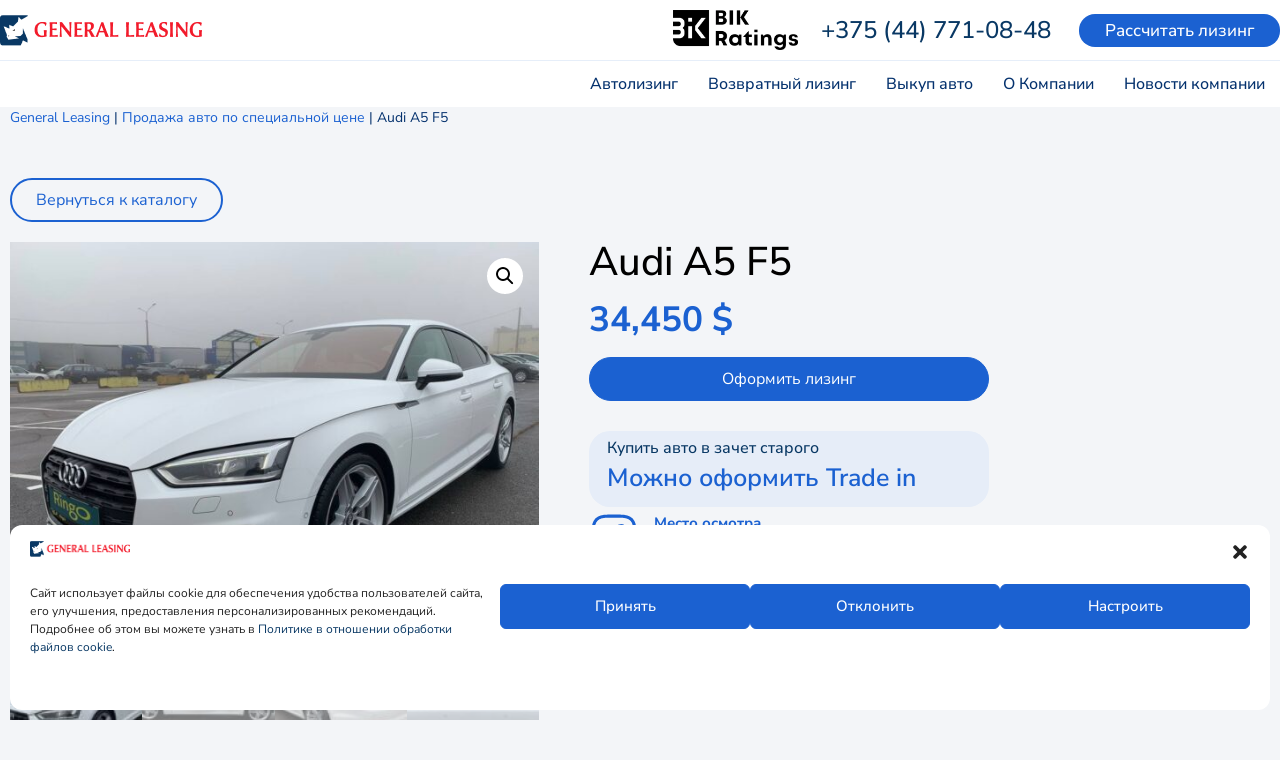

--- FILE ---
content_type: text/html; charset=UTF-8
request_url: https://generalleasing.by/product/audi-a5-f5/
body_size: 31084
content:
<!doctype html>
<html lang="ru-RU">
<!-- Matomo -->
<script>
  var _paq = window._paq = window._paq || [];
  /* tracker methods like "setCustomDimension" should be called before "trackPageView" */
  _paq.push(["setCookieDomain", "*.generalleasing.by"]);
  _paq.push(['trackPageView']);
  _paq.push(['enableLinkTracking']);
  (function() {
    var u="https://rum.u-team.by/";
    _paq.push(['setTrackerUrl', u+'matomo.php']);
    _paq.push(['setSiteId', '87']);
    var d=document, g=d.createElement('script'), s=d.getElementsByTagName('script')[0];
    g.async=true; g.src=u+'matomo.js'; s.parentNode.insertBefore(g,s);
  })();
</script>
<!-- End Matomo Code -->
<head>
	<meta charset="UTF-8">
	<meta name="viewport" content="width=device-width, initial-scale=1">
	<link rel="profile" href="https://gmpg.org/xfn/11">
	<meta name='robots' content='index, follow, max-image-preview:large, max-snippet:-1, max-video-preview:-1' />

	<!-- This site is optimized with the Yoast SEO plugin v20.0 - https://yoast.com/wordpress/plugins/seo/ -->
	<title>Купить Audi A5 F5 - Лизинг новых и БУ автомобилей - General Leasing ⭐⭐⭐⭐⭐</title>
	<meta name="description" content="Лизинг ⭐⭐⭐ автомобиля Audi A5 F5⭐⭐⭐ на выгодных условиях. Новые авто в зачет старых, программа Trade-in🚀🚀🚀. Без поручителей, залогов и справках о доходе!" />
	<link rel="canonical" href="https://generalleasing.by/product/audi-a5-f5/" />
	<meta property="og:locale" content="ru_RU" />
	<meta property="og:type" content="article" />
	<meta property="og:title" content="Купить Audi A5 F5 - Лизинг новых и БУ автомобилей - General Leasing ⭐⭐⭐⭐⭐" />
	<meta property="og:description" content="Лизинг ⭐⭐⭐ автомобиля Audi A5 F5⭐⭐⭐ на выгодных условиях. Новые авто в зачет старых, программа Trade-in🚀🚀🚀. Без поручителей, залогов и справках о доходе!" />
	<meta property="og:url" content="https://generalleasing.by/product/audi-a5-f5/" />
	<meta property="og:site_name" content="Лизинг новых и БУ автомобилей - General Leasing" />
	<meta property="article:modified_time" content="2023-12-13T10:24:21+00:00" />
	<meta property="og:image" content="https://generalleasing.by/wp-content/uploads/2023/07/Mockup_of_a_luxury_car-1.png" />
	<meta property="og:image:width" content="709" />
	<meta property="og:image:height" content="431" />
	<meta property="og:image:type" content="image/png" />
	<meta name="twitter:card" content="summary_large_image" />
	<meta name="twitter:label1" content="Примерное время для чтения" />
	<meta name="twitter:data1" content="1 минута" />
	<script type="application/ld+json" class="yoast-schema-graph">{"@context":"https://schema.org","@graph":[{"@type":"WebPage","@id":"https://generalleasing.by/product/audi-a5-f5/","url":"https://generalleasing.by/product/audi-a5-f5/","name":"Купить Audi A5 F5 - Лизинг новых и БУ автомобилей - General Leasing ⭐⭐⭐⭐⭐","isPartOf":{"@id":"https://generalleasing.by/#website"},"primaryImageOfPage":{"@id":"https://generalleasing.by/product/audi-a5-f5/#primaryimage"},"image":{"@id":"https://generalleasing.by/product/audi-a5-f5/#primaryimage"},"thumbnailUrl":"https://generalleasing.by/wp-content/uploads/2023/12/photo_2023-10-27_11-39-12.jpg","datePublished":"2023-12-13T09:04:26+00:00","dateModified":"2023-12-13T10:24:21+00:00","description":"Лизинг ⭐⭐⭐ автомобиля Audi A5 F5⭐⭐⭐ на выгодных условиях. Новые авто в зачет старых, программа Trade-in🚀🚀🚀. Без поручителей, залогов и справках о доходе!","breadcrumb":{"@id":"https://generalleasing.by/product/audi-a5-f5/#breadcrumb"},"inLanguage":"ru-RU","potentialAction":[{"@type":"ReadAction","target":["https://generalleasing.by/product/audi-a5-f5/"]}]},{"@type":"ImageObject","inLanguage":"ru-RU","@id":"https://generalleasing.by/product/audi-a5-f5/#primaryimage","url":"https://generalleasing.by/wp-content/uploads/2023/12/photo_2023-10-27_11-39-12.jpg","contentUrl":"https://generalleasing.by/wp-content/uploads/2023/12/photo_2023-10-27_11-39-12.jpg","width":1280,"height":960},{"@type":"BreadcrumbList","@id":"https://generalleasing.by/product/audi-a5-f5/#breadcrumb","itemListElement":[{"@type":"ListItem","position":1,"name":"Главная страница","item":"https://generalleasing.by/"},{"@type":"ListItem","position":2,"name":"Каталог","item":"https://generalleasing.by/shop/"},{"@type":"ListItem","position":3,"name":"Audi A5 F5"}]},{"@type":"WebSite","@id":"https://generalleasing.by/#website","url":"https://generalleasing.by/","name":"Лизинг новых и БУ автомобилей - General Leasing","description":"Оформить авто в лизинг на выгодных условиях. Минимум документов. Авто в день оформления. Отсутствие комиссий и скрытых платежей. Калькулятор лизинга автомобиля. Рассчитать платеж онлайн.","publisher":{"@id":"https://generalleasing.by/#organization"},"potentialAction":[{"@type":"SearchAction","target":{"@type":"EntryPoint","urlTemplate":"https://generalleasing.by/?s={search_term_string}"},"query-input":"required name=search_term_string"}],"inLanguage":"ru-RU"},{"@type":"Organization","@id":"https://generalleasing.by/#organization","name":"Лизинг новых и БУ автомобилей General Leasing","url":"https://generalleasing.by/","logo":{"@type":"ImageObject","inLanguage":"ru-RU","@id":"https://generalleasing.by/#/schema/logo/image/","url":"https://generalleasing.by/wp-content/uploads/2022/06/Слой_x0020_1.png","contentUrl":"https://generalleasing.by/wp-content/uploads/2022/06/Слой_x0020_1.png","width":202,"height":31,"caption":"Лизинг новых и БУ автомобилей General Leasing"},"image":{"@id":"https://generalleasing.by/#/schema/logo/image/"}}]}</script>
	<!-- / Yoast SEO plugin. -->


<link rel="alternate" type="application/rss+xml" title="Лизинг новых и БУ автомобилей - General Leasing &raquo; Лента" href="https://generalleasing.by/feed/" />
<link rel="alternate" type="application/rss+xml" title="Лизинг новых и БУ автомобилей - General Leasing &raquo; Лента комментариев" href="https://generalleasing.by/comments/feed/" />
<link rel="alternate" title="oEmbed (JSON)" type="application/json+oembed" href="https://generalleasing.by/wp-json/oembed/1.0/embed?url=https%3A%2F%2Fgeneralleasing.by%2Fproduct%2Faudi-a5-f5%2F" />
<link rel="alternate" title="oEmbed (XML)" type="text/xml+oembed" href="https://generalleasing.by/wp-json/oembed/1.0/embed?url=https%3A%2F%2Fgeneralleasing.by%2Fproduct%2Faudi-a5-f5%2F&#038;format=xml" />
<style id='wp-img-auto-sizes-contain-inline-css'>
img:is([sizes=auto i],[sizes^="auto," i]){contain-intrinsic-size:3000px 1500px}
/*# sourceURL=wp-img-auto-sizes-contain-inline-css */
</style>
<style id='wp-emoji-styles-inline-css'>

	img.wp-smiley, img.emoji {
		display: inline !important;
		border: none !important;
		box-shadow: none !important;
		height: 1em !important;
		width: 1em !important;
		margin: 0 0.07em !important;
		vertical-align: -0.1em !important;
		background: none !important;
		padding: 0 !important;
	}
/*# sourceURL=wp-emoji-styles-inline-css */
</style>
<link rel='stylesheet' id='wp-block-library-css' href='https://generalleasing.by/wp-includes/css/dist/block-library/style.min.css?ver=6.9' media='all' />
<style id='global-styles-inline-css'>
:root{--wp--preset--aspect-ratio--square: 1;--wp--preset--aspect-ratio--4-3: 4/3;--wp--preset--aspect-ratio--3-4: 3/4;--wp--preset--aspect-ratio--3-2: 3/2;--wp--preset--aspect-ratio--2-3: 2/3;--wp--preset--aspect-ratio--16-9: 16/9;--wp--preset--aspect-ratio--9-16: 9/16;--wp--preset--color--black: #000000;--wp--preset--color--cyan-bluish-gray: #abb8c3;--wp--preset--color--white: #ffffff;--wp--preset--color--pale-pink: #f78da7;--wp--preset--color--vivid-red: #cf2e2e;--wp--preset--color--luminous-vivid-orange: #ff6900;--wp--preset--color--luminous-vivid-amber: #fcb900;--wp--preset--color--light-green-cyan: #7bdcb5;--wp--preset--color--vivid-green-cyan: #00d084;--wp--preset--color--pale-cyan-blue: #8ed1fc;--wp--preset--color--vivid-cyan-blue: #0693e3;--wp--preset--color--vivid-purple: #9b51e0;--wp--preset--gradient--vivid-cyan-blue-to-vivid-purple: linear-gradient(135deg,rgb(6,147,227) 0%,rgb(155,81,224) 100%);--wp--preset--gradient--light-green-cyan-to-vivid-green-cyan: linear-gradient(135deg,rgb(122,220,180) 0%,rgb(0,208,130) 100%);--wp--preset--gradient--luminous-vivid-amber-to-luminous-vivid-orange: linear-gradient(135deg,rgb(252,185,0) 0%,rgb(255,105,0) 100%);--wp--preset--gradient--luminous-vivid-orange-to-vivid-red: linear-gradient(135deg,rgb(255,105,0) 0%,rgb(207,46,46) 100%);--wp--preset--gradient--very-light-gray-to-cyan-bluish-gray: linear-gradient(135deg,rgb(238,238,238) 0%,rgb(169,184,195) 100%);--wp--preset--gradient--cool-to-warm-spectrum: linear-gradient(135deg,rgb(74,234,220) 0%,rgb(151,120,209) 20%,rgb(207,42,186) 40%,rgb(238,44,130) 60%,rgb(251,105,98) 80%,rgb(254,248,76) 100%);--wp--preset--gradient--blush-light-purple: linear-gradient(135deg,rgb(255,206,236) 0%,rgb(152,150,240) 100%);--wp--preset--gradient--blush-bordeaux: linear-gradient(135deg,rgb(254,205,165) 0%,rgb(254,45,45) 50%,rgb(107,0,62) 100%);--wp--preset--gradient--luminous-dusk: linear-gradient(135deg,rgb(255,203,112) 0%,rgb(199,81,192) 50%,rgb(65,88,208) 100%);--wp--preset--gradient--pale-ocean: linear-gradient(135deg,rgb(255,245,203) 0%,rgb(182,227,212) 50%,rgb(51,167,181) 100%);--wp--preset--gradient--electric-grass: linear-gradient(135deg,rgb(202,248,128) 0%,rgb(113,206,126) 100%);--wp--preset--gradient--midnight: linear-gradient(135deg,rgb(2,3,129) 0%,rgb(40,116,252) 100%);--wp--preset--font-size--small: 13px;--wp--preset--font-size--medium: 20px;--wp--preset--font-size--large: 36px;--wp--preset--font-size--x-large: 42px;--wp--preset--spacing--20: 0.44rem;--wp--preset--spacing--30: 0.67rem;--wp--preset--spacing--40: 1rem;--wp--preset--spacing--50: 1.5rem;--wp--preset--spacing--60: 2.25rem;--wp--preset--spacing--70: 3.38rem;--wp--preset--spacing--80: 5.06rem;--wp--preset--shadow--natural: 6px 6px 9px rgba(0, 0, 0, 0.2);--wp--preset--shadow--deep: 12px 12px 50px rgba(0, 0, 0, 0.4);--wp--preset--shadow--sharp: 6px 6px 0px rgba(0, 0, 0, 0.2);--wp--preset--shadow--outlined: 6px 6px 0px -3px rgb(255, 255, 255), 6px 6px rgb(0, 0, 0);--wp--preset--shadow--crisp: 6px 6px 0px rgb(0, 0, 0);}:where(.is-layout-flex){gap: 0.5em;}:where(.is-layout-grid){gap: 0.5em;}body .is-layout-flex{display: flex;}.is-layout-flex{flex-wrap: wrap;align-items: center;}.is-layout-flex > :is(*, div){margin: 0;}body .is-layout-grid{display: grid;}.is-layout-grid > :is(*, div){margin: 0;}:where(.wp-block-columns.is-layout-flex){gap: 2em;}:where(.wp-block-columns.is-layout-grid){gap: 2em;}:where(.wp-block-post-template.is-layout-flex){gap: 1.25em;}:where(.wp-block-post-template.is-layout-grid){gap: 1.25em;}.has-black-color{color: var(--wp--preset--color--black) !important;}.has-cyan-bluish-gray-color{color: var(--wp--preset--color--cyan-bluish-gray) !important;}.has-white-color{color: var(--wp--preset--color--white) !important;}.has-pale-pink-color{color: var(--wp--preset--color--pale-pink) !important;}.has-vivid-red-color{color: var(--wp--preset--color--vivid-red) !important;}.has-luminous-vivid-orange-color{color: var(--wp--preset--color--luminous-vivid-orange) !important;}.has-luminous-vivid-amber-color{color: var(--wp--preset--color--luminous-vivid-amber) !important;}.has-light-green-cyan-color{color: var(--wp--preset--color--light-green-cyan) !important;}.has-vivid-green-cyan-color{color: var(--wp--preset--color--vivid-green-cyan) !important;}.has-pale-cyan-blue-color{color: var(--wp--preset--color--pale-cyan-blue) !important;}.has-vivid-cyan-blue-color{color: var(--wp--preset--color--vivid-cyan-blue) !important;}.has-vivid-purple-color{color: var(--wp--preset--color--vivid-purple) !important;}.has-black-background-color{background-color: var(--wp--preset--color--black) !important;}.has-cyan-bluish-gray-background-color{background-color: var(--wp--preset--color--cyan-bluish-gray) !important;}.has-white-background-color{background-color: var(--wp--preset--color--white) !important;}.has-pale-pink-background-color{background-color: var(--wp--preset--color--pale-pink) !important;}.has-vivid-red-background-color{background-color: var(--wp--preset--color--vivid-red) !important;}.has-luminous-vivid-orange-background-color{background-color: var(--wp--preset--color--luminous-vivid-orange) !important;}.has-luminous-vivid-amber-background-color{background-color: var(--wp--preset--color--luminous-vivid-amber) !important;}.has-light-green-cyan-background-color{background-color: var(--wp--preset--color--light-green-cyan) !important;}.has-vivid-green-cyan-background-color{background-color: var(--wp--preset--color--vivid-green-cyan) !important;}.has-pale-cyan-blue-background-color{background-color: var(--wp--preset--color--pale-cyan-blue) !important;}.has-vivid-cyan-blue-background-color{background-color: var(--wp--preset--color--vivid-cyan-blue) !important;}.has-vivid-purple-background-color{background-color: var(--wp--preset--color--vivid-purple) !important;}.has-black-border-color{border-color: var(--wp--preset--color--black) !important;}.has-cyan-bluish-gray-border-color{border-color: var(--wp--preset--color--cyan-bluish-gray) !important;}.has-white-border-color{border-color: var(--wp--preset--color--white) !important;}.has-pale-pink-border-color{border-color: var(--wp--preset--color--pale-pink) !important;}.has-vivid-red-border-color{border-color: var(--wp--preset--color--vivid-red) !important;}.has-luminous-vivid-orange-border-color{border-color: var(--wp--preset--color--luminous-vivid-orange) !important;}.has-luminous-vivid-amber-border-color{border-color: var(--wp--preset--color--luminous-vivid-amber) !important;}.has-light-green-cyan-border-color{border-color: var(--wp--preset--color--light-green-cyan) !important;}.has-vivid-green-cyan-border-color{border-color: var(--wp--preset--color--vivid-green-cyan) !important;}.has-pale-cyan-blue-border-color{border-color: var(--wp--preset--color--pale-cyan-blue) !important;}.has-vivid-cyan-blue-border-color{border-color: var(--wp--preset--color--vivid-cyan-blue) !important;}.has-vivid-purple-border-color{border-color: var(--wp--preset--color--vivid-purple) !important;}.has-vivid-cyan-blue-to-vivid-purple-gradient-background{background: var(--wp--preset--gradient--vivid-cyan-blue-to-vivid-purple) !important;}.has-light-green-cyan-to-vivid-green-cyan-gradient-background{background: var(--wp--preset--gradient--light-green-cyan-to-vivid-green-cyan) !important;}.has-luminous-vivid-amber-to-luminous-vivid-orange-gradient-background{background: var(--wp--preset--gradient--luminous-vivid-amber-to-luminous-vivid-orange) !important;}.has-luminous-vivid-orange-to-vivid-red-gradient-background{background: var(--wp--preset--gradient--luminous-vivid-orange-to-vivid-red) !important;}.has-very-light-gray-to-cyan-bluish-gray-gradient-background{background: var(--wp--preset--gradient--very-light-gray-to-cyan-bluish-gray) !important;}.has-cool-to-warm-spectrum-gradient-background{background: var(--wp--preset--gradient--cool-to-warm-spectrum) !important;}.has-blush-light-purple-gradient-background{background: var(--wp--preset--gradient--blush-light-purple) !important;}.has-blush-bordeaux-gradient-background{background: var(--wp--preset--gradient--blush-bordeaux) !important;}.has-luminous-dusk-gradient-background{background: var(--wp--preset--gradient--luminous-dusk) !important;}.has-pale-ocean-gradient-background{background: var(--wp--preset--gradient--pale-ocean) !important;}.has-electric-grass-gradient-background{background: var(--wp--preset--gradient--electric-grass) !important;}.has-midnight-gradient-background{background: var(--wp--preset--gradient--midnight) !important;}.has-small-font-size{font-size: var(--wp--preset--font-size--small) !important;}.has-medium-font-size{font-size: var(--wp--preset--font-size--medium) !important;}.has-large-font-size{font-size: var(--wp--preset--font-size--large) !important;}.has-x-large-font-size{font-size: var(--wp--preset--font-size--x-large) !important;}
/*# sourceURL=global-styles-inline-css */
</style>

<style id='classic-theme-styles-inline-css'>
/*! This file is auto-generated */
.wp-block-button__link{color:#fff;background-color:#32373c;border-radius:9999px;box-shadow:none;text-decoration:none;padding:calc(.667em + 2px) calc(1.333em + 2px);font-size:1.125em}.wp-block-file__button{background:#32373c;color:#fff;text-decoration:none}
/*# sourceURL=/wp-includes/css/classic-themes.min.css */
</style>
<link rel='stylesheet' id='jet-engine-frontend-css' href='https://generalleasing.by/wp-content/plugins/jet-engine/assets/css/frontend.css?ver=3.1.0' media='all' />
<link rel='stylesheet' id='photoswipe-css' href='https://generalleasing.by/wp-content/plugins/woocommerce/assets/css/photoswipe/photoswipe.min.css?ver=8.4.2' media='all' />
<link rel='stylesheet' id='photoswipe-default-skin-css' href='https://generalleasing.by/wp-content/plugins/woocommerce/assets/css/photoswipe/default-skin/default-skin.min.css?ver=8.4.2' media='all' />
<link rel='stylesheet' id='woocommerce-layout-css' href='https://generalleasing.by/wp-content/plugins/woocommerce/assets/css/woocommerce-layout.css?ver=8.4.2' media='all' />
<link rel='stylesheet' id='woocommerce-smallscreen-css' href='https://generalleasing.by/wp-content/plugins/woocommerce/assets/css/woocommerce-smallscreen.css?ver=8.4.2' media='only screen and (max-width: 768px)' />
<link rel='stylesheet' id='woocommerce-general-css' href='https://generalleasing.by/wp-content/plugins/woocommerce/assets/css/woocommerce.css?ver=8.4.2' media='all' />
<style id='woocommerce-inline-inline-css'>
.woocommerce form .form-row .required { visibility: visible; }
/*# sourceURL=woocommerce-inline-inline-css */
</style>
<link rel='stylesheet' id='cmplz-general-css' href='https://generalleasing.by/wp-content/plugins/complianz-gdpr/assets/css/cookieblocker.min.css?ver=1750077839' media='all' />
<link rel='stylesheet' id='hello-elementor-css' href='https://generalleasing.by/wp-content/themes/hello-elementor/style.min.css?ver=2.8.1' media='all' />
<link rel='stylesheet' id='hello-elementor-theme-style-css' href='https://generalleasing.by/wp-content/themes/hello-elementor/theme.min.css?ver=2.8.1' media='all' />
<link rel='stylesheet' id='elementor-frontend-css' href='https://generalleasing.by/wp-content/plugins/elementor/assets/css/frontend-lite.min.css?ver=3.10.2' media='all' />
<link rel='stylesheet' id='elementor-post-5-css' href='https://generalleasing.by/wp-content/uploads/elementor/css/post-5.css?ver=1753969500' media='all' />
<link rel='stylesheet' id='elementor-icons-css' href='https://generalleasing.by/wp-content/plugins/elementor/assets/lib/eicons/css/elementor-icons.min.css?ver=5.17.0' media='all' />
<link rel='stylesheet' id='elementor-pro-css' href='https://generalleasing.by/wp-content/plugins/elementor-pro/assets/css/frontend-lite.min.css?ver=3.10.2' media='all' />
<link rel='stylesheet' id='elementor-global-css' href='https://generalleasing.by/wp-content/uploads/elementor/css/global.css?ver=1753969501' media='all' />
<link rel='stylesheet' id='elementor-post-10-css' href='https://generalleasing.by/wp-content/uploads/elementor/css/post-10.css?ver=1753969501' media='all' />
<link rel='stylesheet' id='elementor-post-132-css' href='https://generalleasing.by/wp-content/uploads/elementor/css/post-132.css?ver=1753969501' media='all' />
<link rel='stylesheet' id='elementor-post-137-css' href='https://generalleasing.by/wp-content/uploads/elementor/css/post-137.css?ver=1753969629' media='all' />
<link rel='stylesheet' id='elementor-post-1495-css' href='https://generalleasing.by/wp-content/uploads/elementor/css/post-1495.css?ver=1753969501' media='all' />
<link rel='stylesheet' id='elementor-icons-shared-0-css' href='https://generalleasing.by/wp-content/plugins/elementor/assets/lib/font-awesome/css/fontawesome.min.css?ver=5.15.3' media='all' />
<link rel='stylesheet' id='elementor-icons-fa-solid-css' href='https://generalleasing.by/wp-content/plugins/elementor/assets/lib/font-awesome/css/solid.min.css?ver=5.15.3' media='all' />
<script src="https://generalleasing.by/wp-includes/js/jquery/jquery.min.js?ver=3.7.1" id="jquery-core-js"></script>
<script src="https://generalleasing.by/wp-includes/js/jquery/jquery-migrate.min.js?ver=3.4.1" id="jquery-migrate-js"></script>
<script src="https://generalleasing.by/wp-content/plugins/woocommerce/assets/js/jquery-blockui/jquery.blockUI.min.js?ver=2.7.0-wc.8.4.2" id="jquery-blockui-js" defer data-wp-strategy="defer"></script>
<script id="wc-add-to-cart-js-extra">
var wc_add_to_cart_params = {"ajax_url":"/wp-admin/admin-ajax.php","wc_ajax_url":"/?wc-ajax=%%endpoint%%&elementor_page_id=24671","i18n_view_cart":"View cart","cart_url":"https://generalleasing.by/cart/","is_cart":"","cart_redirect_after_add":"no"};
//# sourceURL=wc-add-to-cart-js-extra
</script>
<script src="https://generalleasing.by/wp-content/plugins/woocommerce/assets/js/frontend/add-to-cart.min.js?ver=8.4.2" id="wc-add-to-cart-js" defer data-wp-strategy="defer"></script>
<script src="https://generalleasing.by/wp-content/plugins/woocommerce/assets/js/zoom/jquery.zoom.min.js?ver=1.7.21-wc.8.4.2" id="zoom-js" defer data-wp-strategy="defer"></script>
<script src="https://generalleasing.by/wp-content/plugins/woocommerce/assets/js/flexslider/jquery.flexslider.min.js?ver=2.7.2-wc.8.4.2" id="flexslider-js" defer data-wp-strategy="defer"></script>
<script src="https://generalleasing.by/wp-content/plugins/woocommerce/assets/js/photoswipe/photoswipe.min.js?ver=4.1.1-wc.8.4.2" id="photoswipe-js" defer data-wp-strategy="defer"></script>
<script src="https://generalleasing.by/wp-content/plugins/woocommerce/assets/js/photoswipe/photoswipe-ui-default.min.js?ver=4.1.1-wc.8.4.2" id="photoswipe-ui-default-js" defer data-wp-strategy="defer"></script>
<script id="wc-single-product-js-extra">
var wc_single_product_params = {"i18n_required_rating_text":"Please select a rating","review_rating_required":"yes","flexslider":{"rtl":false,"animation":"slide","smoothHeight":true,"directionNav":false,"controlNav":"thumbnails","slideshow":false,"animationSpeed":500,"animationLoop":false,"allowOneSlide":false},"zoom_enabled":"1","zoom_options":[],"photoswipe_enabled":"1","photoswipe_options":{"shareEl":false,"closeOnScroll":false,"history":false,"hideAnimationDuration":0,"showAnimationDuration":0},"flexslider_enabled":"1"};
//# sourceURL=wc-single-product-js-extra
</script>
<script src="https://generalleasing.by/wp-content/plugins/woocommerce/assets/js/frontend/single-product.min.js?ver=8.4.2" id="wc-single-product-js" defer data-wp-strategy="defer"></script>
<script src="https://generalleasing.by/wp-content/plugins/woocommerce/assets/js/js-cookie/js.cookie.min.js?ver=2.1.4-wc.8.4.2" id="js-cookie-js" defer data-wp-strategy="defer"></script>
<script id="woocommerce-js-extra">
var woocommerce_params = {"ajax_url":"/wp-admin/admin-ajax.php","wc_ajax_url":"/?wc-ajax=%%endpoint%%&elementor_page_id=24671"};
//# sourceURL=woocommerce-js-extra
</script>
<script src="https://generalleasing.by/wp-content/plugins/woocommerce/assets/js/frontend/woocommerce.min.js?ver=8.4.2" id="woocommerce-js" defer data-wp-strategy="defer"></script>
<link rel="https://api.w.org/" href="https://generalleasing.by/wp-json/" /><link rel="alternate" title="JSON" type="application/json" href="https://generalleasing.by/wp-json/wp/v2/product/24671" /><link rel="EditURI" type="application/rsd+xml" title="RSD" href="https://generalleasing.by/xmlrpc.php?rsd" />
<meta name="generator" content="WordPress 6.9" />
<meta name="generator" content="WooCommerce 8.4.2" />
<link rel='shortlink' href='https://generalleasing.by/?p=24671' />
			<style>.cmplz-hidden {
					display: none !important;
				}</style>	<noscript><style>.woocommerce-product-gallery{ opacity: 1 !important; }</style></noscript>
	<!-- Google Tag Manager -->
<script type="text/plain" data-service="general" data-category="statistics">(function(w,d,s,l,i){w[l]=w[l]||[];w[l].push({'gtm.start':
new Date().getTime(),event:'gtm.js'});var f=d.getElementsByTagName(s)[0],
j=d.createElement(s),dl=l!='dataLayer'?'&l='+l:'';j.async=true;j.src=
'https://www.googletagmanager.com/gtm.js?id='+i+dl;f.parentNode.insertBefore(j,f);
})(window,document,'script','dataLayer','GTM-WF6DDRZ');</script>
<!-- End Google Tag Manager -->
<script async src="//app.call-tracking.by/scripts/phones.js?927aa7d6-3b80-450b-bf60-43b85a8e4fdc" data-category="functional"></script>
<!-- NT -->
<script type="text/plain" data-service="general" data-category="statistics">(function(w,d,s,l,i){w[l]=w[l]||[];w[l].push({'gtm.start':
new Date().getTime(),event:'gtm.js'});var f=d.getElementsByTagName(s)[0],
j=d.createElement(s),dl=l!='dataLayer'?'&l='+l:'';j.async=true;j.src=
'https://www.googletagmanager.com/gtm.js?id='+i+dl;f.parentNode.insertBefore(j,f);
})(window,document,'script','dataLayer','GTM-5L237GD');</script>
<!-- End NT -->
<style>
body, body * {
  font-family: "Nunito Sans" !important;
}
</style>
<link rel="icon" href="https://generalleasing.by/wp-content/uploads/2022/06/lfav-100x100.png" sizes="32x32" />
<link rel="icon" href="https://generalleasing.by/wp-content/uploads/2022/06/lfav-230x230.png" sizes="192x192" />
<link rel="apple-touch-icon" href="https://generalleasing.by/wp-content/uploads/2022/06/lfav-230x230.png" />
<meta name="msapplication-TileImage" content="https://generalleasing.by/wp-content/uploads/2022/06/lfav.png" />


<style>
    .table-responsive table{
        border-collapse: collapse;
        border-spacing: 0;
        table-layout: auto;
        padding: 0;
        width: 100%;
        max-width: 100%;
        margin: 0 auto 20px auto;
    }

    .table-responsive {
        overflow-x: auto;
        min-height: 0.01%;
        margin-bottom: 20px;
    }

    .table-responsive::-webkit-scrollbar {
        width: 10px;
        height: 10px;
    }
    .table-responsive::-webkit-scrollbar-thumb {
        background: #dddddd;
        border-radius: 2px;
    }
    .table-responsive::-webkit-scrollbar-track-piece {
        background: #fff;
    }

    @media (max-width: 992px) {
        .table-responsive table{
            width: auto!important;
            margin:0 auto 15px auto!important;
        }
    }

    @media screen and (max-width: 767px) {
        .table-responsive {
            width: 100%;
            margin-bottom: 15px;
            overflow-y: hidden;
            -ms-overflow-style: -ms-autohiding-scrollbar;
        }
        .table-responsive::-webkit-scrollbar {
            width: 5px;
            height: 5px;
        }

    }


    @media screen and (min-width: 1200px) {
        .table-responsive .table {
            max-width: 100%!important;
        }
    }
    .wprt-container .table > thead > tr > th,
    .wprt-container .table > tbody > tr > th,
    .wprt-container .table > tfoot > tr > th,
    .wprt-container .table > thead > tr > td,
    .wprt-container .table > tbody > tr > td,
    .wprt-container .table > tfoot > tr > td,
    .wprt-container .table > tr > td{
        border: 1px solid #dddddd!important;
    }

    .wprt-container .table > thead > tr > th,
    .wprt-container .table > tbody > tr > th,
    .wprt-container .table > tfoot > tr > th,
    .wprt-container .table > thead > tr > td,
    .wprt-container .table > tbody > tr > td,
    .wprt-container .table > tfoot > tr > td,
    .wprt-container .table > tr > td{
        padding-top: 8px!important;
        padding-right: 8px!important;
        padding-bottom: 8px!important;
        padding-left: 8px!important;
        vertical-align: middle;
        text-align: center;
    }

    .wprt-container .table-responsive .table tr:nth-child(odd) {
        background-color: #fff!important;
    }

    .wprt-container .table-responsive .table tr:nth-child(even){
        background-color: #f9f9f9!important;
    }

    .wprt-container .table-responsive .table thead+tbody tr:nth-child(even) {
        background-color: #fff!important;
    }

    .wprt-container .table-responsive .table thead+tbody tr:nth-child(odd){
        background-color: #f9f9f9!important;
    }
    
    
    .table-responsive table p {
        margin: 0!important;
        padding: 0!important;
    }

    .table-responsive table tbody tr td, .table-responsive table tbody tr th{
        background-color: inherit!important;
    }

</style>

    <link rel='stylesheet' id='elementor-post-94-css' href='https://generalleasing.by/wp-content/uploads/elementor/css/post-94.css?ver=1753969629' media='all' />
<link rel='stylesheet' id='elementor-post-421-css' href='https://generalleasing.by/wp-content/uploads/elementor/css/post-421.css?ver=1753969501' media='all' />
<link rel='stylesheet' id='elementor-post-889-css' href='https://generalleasing.by/wp-content/uploads/elementor/css/post-889.css?ver=1755081070' media='all' />
<link rel='stylesheet' id='elementor-post-941-css' href='https://generalleasing.by/wp-content/uploads/elementor/css/post-941.css?ver=1753969630' media='all' />
<link rel='stylesheet' id='e-animations-css' href='https://generalleasing.by/wp-content/plugins/elementor/assets/lib/animations/animations.min.css?ver=3.10.2' media='all' />
<link rel='stylesheet' id='elementor-icons-fa-brands-css' href='https://generalleasing.by/wp-content/plugins/elementor/assets/lib/font-awesome/css/brands.min.css?ver=5.15.3' media='all' />
</head>
<body data-rsssl=1 data-cmplz=1 class="wp-singular product-template-default single single-product postid-24671 wp-custom-logo wp-theme-hello-elementor theme-hello-elementor woocommerce woocommerce-page woocommerce-no-js elementor-default elementor-template-full-width elementor-kit-5 elementor-page-137">

<!-- Google Tag Manager (noscript) -->
<noscript><iframe src="https://www.googletagmanager.com/ns.html?id=GTM-WF6DDRZ"
height="0" width="0" style="display:none;visibility:hidden"></iframe></noscript>
<!-- End Google Tag Manager (noscript) -->
<script>
        (function(w,d,u){
                var s=d.createElement('script');s.async=true;s.src=u+'?'+(Date.now()/60000|0);
                var h=d.getElementsByTagName('script')[0];h.parentNode.insertBefore(s,h);
        })(window,document,'https://b24.ringoleasing.by/upload/crm/site_button/loader_3_dlq61w.js');



</script>
<script>
 (function(w,d,u){
  var s=d.createElement('script');s.async=true;s.src=u+'?'+(Date.now()/60000|0);
  var h=d.getElementsByTagName('script')[0];h.parentNode.insertBefore(s,h);
 })(window,document,'https://b24.ringoleasing.by/upload/crm/tag/call.tracker.js');
</script>
<style>
@media (max-width: 992px){
.table-responsive table {
    width: 100%!important;
    margin: 0 auto 15px auto!important;
}
}
</style>
<!-- NT (noscript) -->
<noscript><iframe src="https://www.googletagmanager.com/ns.html?id=GTM-5L237GD"
height="0" width="0" style="display:none;visibility:hidden"></iframe></noscript>
<!-- End NT (noscript) -->

<a class="skip-link screen-reader-text" href="#content">Перейти к содержимому</a>

		<div data-elementor-type="header" data-elementor-id="10" class="elementor elementor-10 elementor-location-header">
								<section class="elementor-section elementor-top-section elementor-element elementor-element-5a2d774 elementor-section-content-middle elementor-hidden-tablet elementor-hidden-mobile elementor-section-boxed elementor-section-height-default elementor-section-height-default" data-id="5a2d774" data-element_type="section" data-settings="{&quot;background_background&quot;:&quot;classic&quot;,&quot;sticky&quot;:&quot;top&quot;,&quot;sticky_on&quot;:[&quot;desktop&quot;,&quot;tablet&quot;,&quot;mobile&quot;],&quot;sticky_offset&quot;:0,&quot;sticky_effects_offset&quot;:0}">
						<div class="elementor-container elementor-column-gap-no">
					<div class="elementor-column elementor-col-50 elementor-top-column elementor-element elementor-element-3755acb" data-id="3755acb" data-element_type="column">
			<div class="elementor-widget-wrap elementor-element-populated">
								<div class="elementor-element elementor-element-da81ea5 elementor-widget__width-initial elementor-widget elementor-widget-theme-site-logo elementor-widget-image" data-id="da81ea5" data-element_type="widget" data-widget_type="theme-site-logo.default">
				<div class="elementor-widget-container">
			<style>/*! elementor - v3.10.2 - 29-01-2023 */
.elementor-widget-image{text-align:center}.elementor-widget-image a{display:inline-block}.elementor-widget-image a img[src$=".svg"]{width:48px}.elementor-widget-image img{vertical-align:middle;display:inline-block}</style>													<a href="https://generalleasing.by">
							<img width="202" height="31" src="https://generalleasing.by/wp-content/uploads/2022/06/Слой_x0020_1.png" class="attachment-full size-full wp-image-13" alt="" />								</a>
															</div>
				</div>
					</div>
		</div>
				<div class="elementor-column elementor-col-50 elementor-top-column elementor-element elementor-element-8e6b2f2" data-id="8e6b2f2" data-element_type="column">
			<div class="elementor-widget-wrap elementor-element-populated">
								<div class="elementor-element elementor-element-b9b00a3 elementor-widget__width-initial elementor-widget elementor-widget-image" data-id="b9b00a3" data-element_type="widget" data-widget_type="image.default">
				<div class="elementor-widget-container">
																<a href="https://bikratings.by/press-czentr/ooo-dzheneral-lizing-prisvoen-rejting-delovoj-reputaczii-urovnya-aa-reputation" target="_blank" rel="nofollow">
							<img width="800" height="256" src="https://generalleasing.by/wp-content/uploads/2022/06/logo_bik_ratings.png" class="attachment-large size-large wp-image-11757" alt="" srcset="https://generalleasing.by/wp-content/uploads/2022/06/logo_bik_ratings.png 875w, https://generalleasing.by/wp-content/uploads/2022/06/logo_bik_ratings-300x96.png 300w, https://generalleasing.by/wp-content/uploads/2022/06/logo_bik_ratings-768x246.png 768w, https://generalleasing.by/wp-content/uploads/2022/06/logo_bik_ratings-600x192.png 600w" sizes="(max-width: 800px) 100vw, 800px" />								</a>
															</div>
				</div>
				<div class="elementor-element elementor-element-54e2781 elementor-widget__width-initial elementor-widget elementor-widget-heading" data-id="54e2781" data-element_type="widget" data-widget_type="heading.default">
				<div class="elementor-widget-container">
			<style>/*! elementor - v3.10.2 - 29-01-2023 */
.elementor-heading-title{padding:0;margin:0;line-height:1}.elementor-widget-heading .elementor-heading-title[class*=elementor-size-]>a{color:inherit;font-size:inherit;line-height:inherit}.elementor-widget-heading .elementor-heading-title.elementor-size-small{font-size:15px}.elementor-widget-heading .elementor-heading-title.elementor-size-medium{font-size:19px}.elementor-widget-heading .elementor-heading-title.elementor-size-large{font-size:29px}.elementor-widget-heading .elementor-heading-title.elementor-size-xl{font-size:39px}.elementor-widget-heading .elementor-heading-title.elementor-size-xxl{font-size:59px}</style><div class="elementor-heading-title elementor-size-default"><a href="tel:+375447710848">+375 (44) 771-08-48</a></div>		</div>
				</div>
				<div class="elementor-element elementor-element-d14f0e4 elementor-widget__width-initial elementor-widget elementor-widget-button" data-id="d14f0e4" data-element_type="widget" data-widget_type="button.default">
				<div class="elementor-widget-container">
					<div class="elementor-button-wrapper">
			<a href="#elementor-action%3Aaction%3Dpopup%3Aopen%26settings%3DeyJpZCI6IjQyMSIsInRvZ2dsZSI6ZmFsc2V9" class="elementor-button-link elementor-button elementor-size-sm elementor-animation-grow" role="button">
						<span class="elementor-button-content-wrapper">
						<span class="elementor-button-text">Рассчитать лизинг</span>
		</span>
					</a>
		</div>
				</div>
				</div>
					</div>
		</div>
							</div>
		</section>
				<section class="elementor-section elementor-top-section elementor-element elementor-element-3acbddf elementor-hidden-tablet elementor-hidden-mobile elementor-section-boxed elementor-section-height-default elementor-section-height-default" data-id="3acbddf" data-element_type="section" data-settings="{&quot;background_background&quot;:&quot;classic&quot;,&quot;sticky&quot;:&quot;top&quot;,&quot;sticky_offset&quot;:52,&quot;sticky_on&quot;:[&quot;desktop&quot;,&quot;tablet&quot;,&quot;mobile&quot;],&quot;sticky_effects_offset&quot;:0}">
						<div class="elementor-container elementor-column-gap-no">
					<div class="elementor-column elementor-col-100 elementor-top-column elementor-element elementor-element-e33ffeb" data-id="e33ffeb" data-element_type="column">
			<div class="elementor-widget-wrap elementor-element-populated">
								<div class="elementor-element elementor-element-f30b268 elementor-nav-menu__align-right elementor-nav-menu--dropdown-tablet elementor-nav-menu__text-align-aside elementor-nav-menu--toggle elementor-nav-menu--burger elementor-widget elementor-widget-nav-menu" data-id="f30b268" data-element_type="widget" data-settings="{&quot;layout&quot;:&quot;horizontal&quot;,&quot;submenu_icon&quot;:{&quot;value&quot;:&quot;&lt;i class=\&quot;fas fa-caret-down\&quot;&gt;&lt;\/i&gt;&quot;,&quot;library&quot;:&quot;fa-solid&quot;},&quot;toggle&quot;:&quot;burger&quot;}" data-widget_type="nav-menu.default">
				<div class="elementor-widget-container">
			<link rel="stylesheet" href="https://generalleasing.by/wp-content/plugins/elementor-pro/assets/css/widget-nav-menu.min.css">			<nav migration_allowed="1" migrated="0" class="elementor-nav-menu--main elementor-nav-menu__container elementor-nav-menu--layout-horizontal e--pointer-text e--animation-shrink">
				<ul id="menu-1-f30b268" class="elementor-nav-menu"><li class="menu-item menu-item-type-custom menu-item-object-custom menu-item-home menu-item-33"><a href="https://generalleasing.by/" class="elementor-item">Автолизинг</a></li>
<li class="menu-item menu-item-type-post_type menu-item-object-page menu-item-1035"><a href="https://generalleasing.by/vozvratnyj-lizing/" class="elementor-item">Возвратный лизинг</a></li>
<li class="menu-item menu-item-type-custom menu-item-object-custom menu-item-36"><a href="https://generalleasing.by/vykup-avto/" class="elementor-item">Выкуп авто</a></li>
<li class="menu-item menu-item-type-custom menu-item-object-custom menu-item-37"><a href="https://generalleasing.by/o-kompanii/" class="elementor-item">О Компании</a></li>
<li class="menu-item menu-item-type-custom menu-item-object-custom menu-item-39"><a href="https://generalleasing.by/category/news/" class="elementor-item">Новости компании</a></li>
</ul>			</nav>
					<div class="elementor-menu-toggle" role="button" tabindex="0" aria-label="Menu Toggle" aria-expanded="false">
			<i aria-hidden="true" role="presentation" class="elementor-menu-toggle__icon--open eicon-menu-bar"></i><i aria-hidden="true" role="presentation" class="elementor-menu-toggle__icon--close eicon-close"></i>			<span class="elementor-screen-only">Menu</span>
		</div>
					<nav class="elementor-nav-menu--dropdown elementor-nav-menu__container" aria-hidden="true">
				<ul id="menu-2-f30b268" class="elementor-nav-menu"><li class="menu-item menu-item-type-custom menu-item-object-custom menu-item-home menu-item-33"><a href="https://generalleasing.by/" class="elementor-item" tabindex="-1">Автолизинг</a></li>
<li class="menu-item menu-item-type-post_type menu-item-object-page menu-item-1035"><a href="https://generalleasing.by/vozvratnyj-lizing/" class="elementor-item" tabindex="-1">Возвратный лизинг</a></li>
<li class="menu-item menu-item-type-custom menu-item-object-custom menu-item-36"><a href="https://generalleasing.by/vykup-avto/" class="elementor-item" tabindex="-1">Выкуп авто</a></li>
<li class="menu-item menu-item-type-custom menu-item-object-custom menu-item-37"><a href="https://generalleasing.by/o-kompanii/" class="elementor-item" tabindex="-1">О Компании</a></li>
<li class="menu-item menu-item-type-custom menu-item-object-custom menu-item-39"><a href="https://generalleasing.by/category/news/" class="elementor-item" tabindex="-1">Новости компании</a></li>
</ul>			</nav>
				</div>
				</div>
					</div>
		</div>
							</div>
		</section>
				<section class="elementor-section elementor-top-section elementor-element elementor-element-69a9890 elementor-hidden-desktop elementor-section-boxed elementor-section-height-default elementor-section-height-default" data-id="69a9890" data-element_type="section" data-settings="{&quot;background_background&quot;:&quot;classic&quot;,&quot;sticky&quot;:&quot;top&quot;,&quot;sticky_on&quot;:[&quot;tablet&quot;,&quot;mobile&quot;],&quot;sticky_offset&quot;:0,&quot;sticky_effects_offset&quot;:0}">
						<div class="elementor-container elementor-column-gap-default">
					<div class="elementor-column elementor-col-100 elementor-top-column elementor-element elementor-element-41359d4" data-id="41359d4" data-element_type="column">
			<div class="elementor-widget-wrap elementor-element-populated">
								<div class="elementor-element elementor-element-90d2fb4 elementor-widget__width-initial elementor-widget elementor-widget-theme-site-logo elementor-widget-image" data-id="90d2fb4" data-element_type="widget" data-widget_type="theme-site-logo.default">
				<div class="elementor-widget-container">
																<a href="https://generalleasing.by">
							<img width="202" height="31" src="https://generalleasing.by/wp-content/uploads/2022/06/Слой_x0020_1.png" class="attachment-full size-full wp-image-13" alt="" />								</a>
															</div>
				</div>
				<div class="elementor-element elementor-element-3620dff elementor-widget__width-initial elementor-view-default elementor-widget elementor-widget-icon" data-id="3620dff" data-element_type="widget" data-widget_type="icon.default">
				<div class="elementor-widget-container">
					<div class="elementor-icon-wrapper">
			<a class="elementor-icon" href="#elementor-action%3Aaction%3Dpopup%3Aopen%26settings%3DeyJpZCI6Ijg4OSIsInRvZ2dsZSI6ZmFsc2V9">
			<svg xmlns="http://www.w3.org/2000/svg" width="21" height="14" viewBox="0 0 21 14" fill="none"><path d="M0 1C0 0.447715 0.447715 0 1 0H20C20.5523 0 21 0.447715 21 1C21 1.55228 20.5523 2 20 2H1C0.447715 2 0 1.55228 0 1Z" fill="#1B61D1"></path><path d="M0 7C0 6.44772 0.447715 6 1 6H20C20.5523 6 21 6.44772 21 7C21 7.55228 20.5523 8 20 8H1C0.447715 8 0 7.55228 0 7Z" fill="#1B61D1"></path><path d="M0 13C0 12.4477 0.447715 12 1 12H20C20.5523 12 21 12.4477 21 13C21 13.5523 20.5523 14 20 14H1C0.447715 14 0 13.5523 0 13Z" fill="#1B61D1"></path></svg>			</a>
		</div>
				</div>
				</div>
					</div>
		</div>
							</div>
		</section>
						</div>
		<div class="woocommerce-notices-wrapper"></div>		<div data-elementor-type="product" data-elementor-id="137" class="elementor elementor-137 elementor-location-single post-24671 product type-product status-publish has-post-thumbnail product_cat-katalog product_cat-avto-v-nalichii pa_god-75 pa_gorod-minsk pa_korobka-peredach-mehanicheskaya pa_marka-audi pa_model-a5-f5 pa_obem-dvigatelya-3-0 pa_pokolenie-f5 pa_privod-postoyannyj-polnyj-privod pa_probeg-3682 pa_tip-dvigatelya-dizel pa_tip-kuzova-liftbek pa_tsvet-belyj pa_vin-nomer-xw8zzz5nzag105818 first instock purchasable product-type-simple product">
								<section class="elementor-section elementor-top-section elementor-element elementor-element-49f3ab4 elementor-section-boxed elementor-section-height-default elementor-section-height-default" data-id="49f3ab4" data-element_type="section">
						<div class="elementor-container elementor-column-gap-default">
					<div class="elementor-column elementor-col-100 elementor-top-column elementor-element elementor-element-a3f70fe" data-id="a3f70fe" data-element_type="column">
			<div class="elementor-widget-wrap elementor-element-populated">
								<div class="elementor-element elementor-element-499706b elementor-widget elementor-widget-woocommerce-breadcrumb" data-id="499706b" data-element_type="widget" data-widget_type="woocommerce-breadcrumb.default">
				<div class="elementor-widget-container">
			<link rel="stylesheet" href="https://generalleasing.by/wp-content/plugins/elementor-pro/assets/css/widget-woocommerce.min.css"><nav class="woocommerce-breadcrumb"><a href="https://generalleasing.by/">General Leasing</a> | <a href="https://generalleasing.by/product-category/avto-v-nalichii/">Продажа авто по специальной цене</a> | Audi A5 F5</nav>		</div>
				</div>
				<div class="elementor-element elementor-element-0e466dd elementor-widget elementor-widget-button" data-id="0e466dd" data-element_type="widget" data-widget_type="button.default">
				<div class="elementor-widget-container">
					<div class="elementor-button-wrapper">
			<a href="https://generalleasing.by/product-category/avto-v-nalichii/" class="elementor-button-link elementor-button elementor-size-sm elementor-animation-grow" role="button">
						<span class="elementor-button-content-wrapper">
						<span class="elementor-button-text">Вернуться к каталогу</span>
		</span>
					</a>
		</div>
				</div>
				</div>
					</div>
		</div>
							</div>
		</section>
				<section class="elementor-section elementor-top-section elementor-element elementor-element-2b5d960 elementor-section-boxed elementor-section-height-default elementor-section-height-default" data-id="2b5d960" data-element_type="section">
						<div class="elementor-container elementor-column-gap-default">
					<div class="elementor-column elementor-col-50 elementor-top-column elementor-element elementor-element-e77475d" data-id="e77475d" data-element_type="column">
			<div class="elementor-widget-wrap elementor-element-populated">
								<div class="elementor-element elementor-element-6df3ec2 yes elementor-widget elementor-widget-woocommerce-product-images" data-id="6df3ec2" data-element_type="widget" data-widget_type="woocommerce-product-images.default">
				<div class="elementor-widget-container">
			<div class="woocommerce-product-gallery woocommerce-product-gallery--with-images woocommerce-product-gallery--columns-4 images" data-columns="4" style="opacity: 0; transition: opacity .25s ease-in-out;">
	<div class="woocommerce-product-gallery__wrapper">
		<div data-thumb="https://generalleasing.by/wp-content/uploads/2023/12/photo_2023-10-27_11-39-12-100x100.jpg" data-thumb-alt="" class="woocommerce-product-gallery__image"><a href="https://generalleasing.by/wp-content/uploads/2023/12/photo_2023-10-27_11-39-12.jpg"><img width="600" height="450" src="https://generalleasing.by/wp-content/uploads/2023/12/photo_2023-10-27_11-39-12-600x450.jpg" class="wp-post-image" alt="" title="photo_2023-10-27_11-39-12.jpg" data-caption="" data-src="https://generalleasing.by/wp-content/uploads/2023/12/photo_2023-10-27_11-39-12.jpg" data-large_image="https://generalleasing.by/wp-content/uploads/2023/12/photo_2023-10-27_11-39-12.jpg" data-large_image_width="1280" data-large_image_height="960" decoding="async" srcset="https://generalleasing.by/wp-content/uploads/2023/12/photo_2023-10-27_11-39-12-600x450.jpg 600w, https://generalleasing.by/wp-content/uploads/2023/12/photo_2023-10-27_11-39-12-300x225.jpg 300w, https://generalleasing.by/wp-content/uploads/2023/12/photo_2023-10-27_11-39-12-1024x768.jpg 1024w, https://generalleasing.by/wp-content/uploads/2023/12/photo_2023-10-27_11-39-12-768x576.jpg 768w, https://generalleasing.by/wp-content/uploads/2023/12/photo_2023-10-27_11-39-12.jpg 1280w" sizes="(max-width: 600px) 100vw, 600px" /></a></div><div data-thumb="https://generalleasing.by/wp-content/uploads/2023/12/photo_2023-10-27_11-39-23-100x100.jpg" data-thumb-alt="" class="woocommerce-product-gallery__image"><a href="https://generalleasing.by/wp-content/uploads/2023/12/photo_2023-10-27_11-39-23.jpg"><img width="600" height="450" src="https://generalleasing.by/wp-content/uploads/2023/12/photo_2023-10-27_11-39-23-600x450.jpg" class="" alt="" title="photo_2023-10-27_11-39-23.jpg" data-caption="" data-src="https://generalleasing.by/wp-content/uploads/2023/12/photo_2023-10-27_11-39-23.jpg" data-large_image="https://generalleasing.by/wp-content/uploads/2023/12/photo_2023-10-27_11-39-23.jpg" data-large_image_width="1280" data-large_image_height="960" decoding="async" srcset="https://generalleasing.by/wp-content/uploads/2023/12/photo_2023-10-27_11-39-23-600x450.jpg 600w, https://generalleasing.by/wp-content/uploads/2023/12/photo_2023-10-27_11-39-23-300x225.jpg 300w, https://generalleasing.by/wp-content/uploads/2023/12/photo_2023-10-27_11-39-23-1024x768.jpg 1024w, https://generalleasing.by/wp-content/uploads/2023/12/photo_2023-10-27_11-39-23-768x576.jpg 768w, https://generalleasing.by/wp-content/uploads/2023/12/photo_2023-10-27_11-39-23.jpg 1280w" sizes="(max-width: 600px) 100vw, 600px" /></a></div><div data-thumb="https://generalleasing.by/wp-content/uploads/2023/12/photo_2023-10-27_11-39-25-100x100.jpg" data-thumb-alt="" class="woocommerce-product-gallery__image"><a href="https://generalleasing.by/wp-content/uploads/2023/12/photo_2023-10-27_11-39-25.jpg"><img width="600" height="450" src="https://generalleasing.by/wp-content/uploads/2023/12/photo_2023-10-27_11-39-25-600x450.jpg" class="" alt="" title="photo_2023-10-27_11-39-25.jpg" data-caption="" data-src="https://generalleasing.by/wp-content/uploads/2023/12/photo_2023-10-27_11-39-25.jpg" data-large_image="https://generalleasing.by/wp-content/uploads/2023/12/photo_2023-10-27_11-39-25.jpg" data-large_image_width="1280" data-large_image_height="960" decoding="async" loading="lazy" srcset="https://generalleasing.by/wp-content/uploads/2023/12/photo_2023-10-27_11-39-25-600x450.jpg 600w, https://generalleasing.by/wp-content/uploads/2023/12/photo_2023-10-27_11-39-25-300x225.jpg 300w, https://generalleasing.by/wp-content/uploads/2023/12/photo_2023-10-27_11-39-25-1024x768.jpg 1024w, https://generalleasing.by/wp-content/uploads/2023/12/photo_2023-10-27_11-39-25-768x576.jpg 768w, https://generalleasing.by/wp-content/uploads/2023/12/photo_2023-10-27_11-39-25.jpg 1280w" sizes="auto, (max-width: 600px) 100vw, 600px" /></a></div><div data-thumb="https://generalleasing.by/wp-content/uploads/2023/12/photo_2023-10-27_11-39-31-100x100.jpg" data-thumb-alt="" class="woocommerce-product-gallery__image"><a href="https://generalleasing.by/wp-content/uploads/2023/12/photo_2023-10-27_11-39-31.jpg"><img width="600" height="450" src="https://generalleasing.by/wp-content/uploads/2023/12/photo_2023-10-27_11-39-31-600x450.jpg" class="" alt="" title="photo_2023-10-27_11-39-31.jpg" data-caption="" data-src="https://generalleasing.by/wp-content/uploads/2023/12/photo_2023-10-27_11-39-31.jpg" data-large_image="https://generalleasing.by/wp-content/uploads/2023/12/photo_2023-10-27_11-39-31.jpg" data-large_image_width="1280" data-large_image_height="960" decoding="async" loading="lazy" srcset="https://generalleasing.by/wp-content/uploads/2023/12/photo_2023-10-27_11-39-31-600x450.jpg 600w, https://generalleasing.by/wp-content/uploads/2023/12/photo_2023-10-27_11-39-31-300x225.jpg 300w, https://generalleasing.by/wp-content/uploads/2023/12/photo_2023-10-27_11-39-31-1024x768.jpg 1024w, https://generalleasing.by/wp-content/uploads/2023/12/photo_2023-10-27_11-39-31-768x576.jpg 768w, https://generalleasing.by/wp-content/uploads/2023/12/photo_2023-10-27_11-39-31.jpg 1280w" sizes="auto, (max-width: 600px) 100vw, 600px" /></a></div><div data-thumb="https://generalleasing.by/wp-content/uploads/2023/12/photo_2023-10-27_11-39-39-100x100.jpg" data-thumb-alt="" class="woocommerce-product-gallery__image"><a href="https://generalleasing.by/wp-content/uploads/2023/12/photo_2023-10-27_11-39-39.jpg"><img width="600" height="450" src="https://generalleasing.by/wp-content/uploads/2023/12/photo_2023-10-27_11-39-39-600x450.jpg" class="" alt="" title="photo_2023-10-27_11-39-39.jpg" data-caption="" data-src="https://generalleasing.by/wp-content/uploads/2023/12/photo_2023-10-27_11-39-39.jpg" data-large_image="https://generalleasing.by/wp-content/uploads/2023/12/photo_2023-10-27_11-39-39.jpg" data-large_image_width="1280" data-large_image_height="960" decoding="async" loading="lazy" srcset="https://generalleasing.by/wp-content/uploads/2023/12/photo_2023-10-27_11-39-39-600x450.jpg 600w, https://generalleasing.by/wp-content/uploads/2023/12/photo_2023-10-27_11-39-39-300x225.jpg 300w, https://generalleasing.by/wp-content/uploads/2023/12/photo_2023-10-27_11-39-39-1024x768.jpg 1024w, https://generalleasing.by/wp-content/uploads/2023/12/photo_2023-10-27_11-39-39-768x576.jpg 768w, https://generalleasing.by/wp-content/uploads/2023/12/photo_2023-10-27_11-39-39.jpg 1280w" sizes="auto, (max-width: 600px) 100vw, 600px" /></a></div><div data-thumb="https://generalleasing.by/wp-content/uploads/2023/12/photo_2023-10-27_11-39-45-100x100.jpg" data-thumb-alt="" class="woocommerce-product-gallery__image"><a href="https://generalleasing.by/wp-content/uploads/2023/12/photo_2023-10-27_11-39-45.jpg"><img width="600" height="450" src="https://generalleasing.by/wp-content/uploads/2023/12/photo_2023-10-27_11-39-45-600x450.jpg" class="" alt="" title="photo_2023-10-27_11-39-45.jpg" data-caption="" data-src="https://generalleasing.by/wp-content/uploads/2023/12/photo_2023-10-27_11-39-45.jpg" data-large_image="https://generalleasing.by/wp-content/uploads/2023/12/photo_2023-10-27_11-39-45.jpg" data-large_image_width="1280" data-large_image_height="960" decoding="async" loading="lazy" srcset="https://generalleasing.by/wp-content/uploads/2023/12/photo_2023-10-27_11-39-45-600x450.jpg 600w, https://generalleasing.by/wp-content/uploads/2023/12/photo_2023-10-27_11-39-45-300x225.jpg 300w, https://generalleasing.by/wp-content/uploads/2023/12/photo_2023-10-27_11-39-45-1024x768.jpg 1024w, https://generalleasing.by/wp-content/uploads/2023/12/photo_2023-10-27_11-39-45-768x576.jpg 768w, https://generalleasing.by/wp-content/uploads/2023/12/photo_2023-10-27_11-39-45.jpg 1280w" sizes="auto, (max-width: 600px) 100vw, 600px" /></a></div><div data-thumb="https://generalleasing.by/wp-content/uploads/2023/12/photo_2023-10-27_11-39-51-100x100.jpg" data-thumb-alt="" class="woocommerce-product-gallery__image"><a href="https://generalleasing.by/wp-content/uploads/2023/12/photo_2023-10-27_11-39-51.jpg"><img width="600" height="450" src="https://generalleasing.by/wp-content/uploads/2023/12/photo_2023-10-27_11-39-51-600x450.jpg" class="" alt="" title="photo_2023-10-27_11-39-51.jpg" data-caption="" data-src="https://generalleasing.by/wp-content/uploads/2023/12/photo_2023-10-27_11-39-51.jpg" data-large_image="https://generalleasing.by/wp-content/uploads/2023/12/photo_2023-10-27_11-39-51.jpg" data-large_image_width="1280" data-large_image_height="960" decoding="async" loading="lazy" srcset="https://generalleasing.by/wp-content/uploads/2023/12/photo_2023-10-27_11-39-51-600x450.jpg 600w, https://generalleasing.by/wp-content/uploads/2023/12/photo_2023-10-27_11-39-51-300x225.jpg 300w, https://generalleasing.by/wp-content/uploads/2023/12/photo_2023-10-27_11-39-51-1024x768.jpg 1024w, https://generalleasing.by/wp-content/uploads/2023/12/photo_2023-10-27_11-39-51-768x576.jpg 768w, https://generalleasing.by/wp-content/uploads/2023/12/photo_2023-10-27_11-39-51.jpg 1280w" sizes="auto, (max-width: 600px) 100vw, 600px" /></a></div><div data-thumb="https://generalleasing.by/wp-content/uploads/2023/12/photo_2023-10-27_11-39-55-100x100.jpg" data-thumb-alt="" class="woocommerce-product-gallery__image"><a href="https://generalleasing.by/wp-content/uploads/2023/12/photo_2023-10-27_11-39-55.jpg"><img width="600" height="450" src="https://generalleasing.by/wp-content/uploads/2023/12/photo_2023-10-27_11-39-55-600x450.jpg" class="" alt="" title="photo_2023-10-27_11-39-55.jpg" data-caption="" data-src="https://generalleasing.by/wp-content/uploads/2023/12/photo_2023-10-27_11-39-55.jpg" data-large_image="https://generalleasing.by/wp-content/uploads/2023/12/photo_2023-10-27_11-39-55.jpg" data-large_image_width="1280" data-large_image_height="960" decoding="async" loading="lazy" srcset="https://generalleasing.by/wp-content/uploads/2023/12/photo_2023-10-27_11-39-55-600x450.jpg 600w, https://generalleasing.by/wp-content/uploads/2023/12/photo_2023-10-27_11-39-55-300x225.jpg 300w, https://generalleasing.by/wp-content/uploads/2023/12/photo_2023-10-27_11-39-55-1024x768.jpg 1024w, https://generalleasing.by/wp-content/uploads/2023/12/photo_2023-10-27_11-39-55-768x576.jpg 768w, https://generalleasing.by/wp-content/uploads/2023/12/photo_2023-10-27_11-39-55.jpg 1280w" sizes="auto, (max-width: 600px) 100vw, 600px" /></a></div><div data-thumb="https://generalleasing.by/wp-content/uploads/2023/12/photo_2023-10-27_11-39-58-100x100.jpg" data-thumb-alt="" class="woocommerce-product-gallery__image"><a href="https://generalleasing.by/wp-content/uploads/2023/12/photo_2023-10-27_11-39-58.jpg"><img width="600" height="450" src="https://generalleasing.by/wp-content/uploads/2023/12/photo_2023-10-27_11-39-58-600x450.jpg" class="" alt="" title="photo_2023-10-27_11-39-58.jpg" data-caption="" data-src="https://generalleasing.by/wp-content/uploads/2023/12/photo_2023-10-27_11-39-58.jpg" data-large_image="https://generalleasing.by/wp-content/uploads/2023/12/photo_2023-10-27_11-39-58.jpg" data-large_image_width="1280" data-large_image_height="960" decoding="async" loading="lazy" srcset="https://generalleasing.by/wp-content/uploads/2023/12/photo_2023-10-27_11-39-58-600x450.jpg 600w, https://generalleasing.by/wp-content/uploads/2023/12/photo_2023-10-27_11-39-58-300x225.jpg 300w, https://generalleasing.by/wp-content/uploads/2023/12/photo_2023-10-27_11-39-58-1024x768.jpg 1024w, https://generalleasing.by/wp-content/uploads/2023/12/photo_2023-10-27_11-39-58-768x576.jpg 768w, https://generalleasing.by/wp-content/uploads/2023/12/photo_2023-10-27_11-39-58.jpg 1280w" sizes="auto, (max-width: 600px) 100vw, 600px" /></a></div><div data-thumb="https://generalleasing.by/wp-content/uploads/2023/12/photo_2023-10-27_11-40-02-100x100.jpg" data-thumb-alt="" class="woocommerce-product-gallery__image"><a href="https://generalleasing.by/wp-content/uploads/2023/12/photo_2023-10-27_11-40-02.jpg"><img width="600" height="450" src="https://generalleasing.by/wp-content/uploads/2023/12/photo_2023-10-27_11-40-02-600x450.jpg" class="" alt="" title="photo_2023-10-27_11-40-02.jpg" data-caption="" data-src="https://generalleasing.by/wp-content/uploads/2023/12/photo_2023-10-27_11-40-02.jpg" data-large_image="https://generalleasing.by/wp-content/uploads/2023/12/photo_2023-10-27_11-40-02.jpg" data-large_image_width="1280" data-large_image_height="960" decoding="async" loading="lazy" srcset="https://generalleasing.by/wp-content/uploads/2023/12/photo_2023-10-27_11-40-02-600x450.jpg 600w, https://generalleasing.by/wp-content/uploads/2023/12/photo_2023-10-27_11-40-02-300x225.jpg 300w, https://generalleasing.by/wp-content/uploads/2023/12/photo_2023-10-27_11-40-02-1024x768.jpg 1024w, https://generalleasing.by/wp-content/uploads/2023/12/photo_2023-10-27_11-40-02-768x576.jpg 768w, https://generalleasing.by/wp-content/uploads/2023/12/photo_2023-10-27_11-40-02.jpg 1280w" sizes="auto, (max-width: 600px) 100vw, 600px" /></a></div><div data-thumb="https://generalleasing.by/wp-content/uploads/2023/12/photo_2023-10-27_11-40-05-100x100.jpg" data-thumb-alt="" class="woocommerce-product-gallery__image"><a href="https://generalleasing.by/wp-content/uploads/2023/12/photo_2023-10-27_11-40-05.jpg"><img width="600" height="450" src="https://generalleasing.by/wp-content/uploads/2023/12/photo_2023-10-27_11-40-05-600x450.jpg" class="" alt="" title="photo_2023-10-27_11-40-05.jpg" data-caption="" data-src="https://generalleasing.by/wp-content/uploads/2023/12/photo_2023-10-27_11-40-05.jpg" data-large_image="https://generalleasing.by/wp-content/uploads/2023/12/photo_2023-10-27_11-40-05.jpg" data-large_image_width="1280" data-large_image_height="960" decoding="async" loading="lazy" srcset="https://generalleasing.by/wp-content/uploads/2023/12/photo_2023-10-27_11-40-05-600x450.jpg 600w, https://generalleasing.by/wp-content/uploads/2023/12/photo_2023-10-27_11-40-05-300x225.jpg 300w, https://generalleasing.by/wp-content/uploads/2023/12/photo_2023-10-27_11-40-05-1024x768.jpg 1024w, https://generalleasing.by/wp-content/uploads/2023/12/photo_2023-10-27_11-40-05-768x576.jpg 768w, https://generalleasing.by/wp-content/uploads/2023/12/photo_2023-10-27_11-40-05.jpg 1280w" sizes="auto, (max-width: 600px) 100vw, 600px" /></a></div><div data-thumb="https://generalleasing.by/wp-content/uploads/2023/12/photo_2023-10-27_11-40-08-100x100.jpg" data-thumb-alt="" class="woocommerce-product-gallery__image"><a href="https://generalleasing.by/wp-content/uploads/2023/12/photo_2023-10-27_11-40-08.jpg"><img width="600" height="450" src="https://generalleasing.by/wp-content/uploads/2023/12/photo_2023-10-27_11-40-08-600x450.jpg" class="" alt="" title="photo_2023-10-27_11-40-08.jpg" data-caption="" data-src="https://generalleasing.by/wp-content/uploads/2023/12/photo_2023-10-27_11-40-08.jpg" data-large_image="https://generalleasing.by/wp-content/uploads/2023/12/photo_2023-10-27_11-40-08.jpg" data-large_image_width="1280" data-large_image_height="960" decoding="async" loading="lazy" srcset="https://generalleasing.by/wp-content/uploads/2023/12/photo_2023-10-27_11-40-08-600x450.jpg 600w, https://generalleasing.by/wp-content/uploads/2023/12/photo_2023-10-27_11-40-08-300x225.jpg 300w, https://generalleasing.by/wp-content/uploads/2023/12/photo_2023-10-27_11-40-08-1024x768.jpg 1024w, https://generalleasing.by/wp-content/uploads/2023/12/photo_2023-10-27_11-40-08-768x576.jpg 768w, https://generalleasing.by/wp-content/uploads/2023/12/photo_2023-10-27_11-40-08.jpg 1280w" sizes="auto, (max-width: 600px) 100vw, 600px" /></a></div><div data-thumb="https://generalleasing.by/wp-content/uploads/2023/12/photo_2023-10-27_11-40-09-100x100.jpg" data-thumb-alt="" class="woocommerce-product-gallery__image"><a href="https://generalleasing.by/wp-content/uploads/2023/12/photo_2023-10-27_11-40-09.jpg"><img width="600" height="450" src="https://generalleasing.by/wp-content/uploads/2023/12/photo_2023-10-27_11-40-09-600x450.jpg" class="" alt="" title="photo_2023-10-27_11-40-09.jpg" data-caption="" data-src="https://generalleasing.by/wp-content/uploads/2023/12/photo_2023-10-27_11-40-09.jpg" data-large_image="https://generalleasing.by/wp-content/uploads/2023/12/photo_2023-10-27_11-40-09.jpg" data-large_image_width="1280" data-large_image_height="960" decoding="async" loading="lazy" srcset="https://generalleasing.by/wp-content/uploads/2023/12/photo_2023-10-27_11-40-09-600x450.jpg 600w, https://generalleasing.by/wp-content/uploads/2023/12/photo_2023-10-27_11-40-09-300x225.jpg 300w, https://generalleasing.by/wp-content/uploads/2023/12/photo_2023-10-27_11-40-09-1024x768.jpg 1024w, https://generalleasing.by/wp-content/uploads/2023/12/photo_2023-10-27_11-40-09-768x576.jpg 768w, https://generalleasing.by/wp-content/uploads/2023/12/photo_2023-10-27_11-40-09.jpg 1280w" sizes="auto, (max-width: 600px) 100vw, 600px" /></a></div><div data-thumb="https://generalleasing.by/wp-content/uploads/2023/12/photo_2023-10-27_11-40-11-100x100.jpg" data-thumb-alt="" class="woocommerce-product-gallery__image"><a href="https://generalleasing.by/wp-content/uploads/2023/12/photo_2023-10-27_11-40-11.jpg"><img width="600" height="450" src="https://generalleasing.by/wp-content/uploads/2023/12/photo_2023-10-27_11-40-11-600x450.jpg" class="" alt="" title="photo_2023-10-27_11-40-11.jpg" data-caption="" data-src="https://generalleasing.by/wp-content/uploads/2023/12/photo_2023-10-27_11-40-11.jpg" data-large_image="https://generalleasing.by/wp-content/uploads/2023/12/photo_2023-10-27_11-40-11.jpg" data-large_image_width="1280" data-large_image_height="960" decoding="async" loading="lazy" srcset="https://generalleasing.by/wp-content/uploads/2023/12/photo_2023-10-27_11-40-11-600x450.jpg 600w, https://generalleasing.by/wp-content/uploads/2023/12/photo_2023-10-27_11-40-11-300x225.jpg 300w, https://generalleasing.by/wp-content/uploads/2023/12/photo_2023-10-27_11-40-11-1024x768.jpg 1024w, https://generalleasing.by/wp-content/uploads/2023/12/photo_2023-10-27_11-40-11-768x576.jpg 768w, https://generalleasing.by/wp-content/uploads/2023/12/photo_2023-10-27_11-40-11.jpg 1280w" sizes="auto, (max-width: 600px) 100vw, 600px" /></a></div><div data-thumb="https://generalleasing.by/wp-content/uploads/2023/12/photo_2023-10-27_11-40-13-100x100.jpg" data-thumb-alt="" class="woocommerce-product-gallery__image"><a href="https://generalleasing.by/wp-content/uploads/2023/12/photo_2023-10-27_11-40-13.jpg"><img width="600" height="450" src="https://generalleasing.by/wp-content/uploads/2023/12/photo_2023-10-27_11-40-13-600x450.jpg" class="" alt="" title="photo_2023-10-27_11-40-13.jpg" data-caption="" data-src="https://generalleasing.by/wp-content/uploads/2023/12/photo_2023-10-27_11-40-13.jpg" data-large_image="https://generalleasing.by/wp-content/uploads/2023/12/photo_2023-10-27_11-40-13.jpg" data-large_image_width="1280" data-large_image_height="960" decoding="async" loading="lazy" srcset="https://generalleasing.by/wp-content/uploads/2023/12/photo_2023-10-27_11-40-13-600x450.jpg 600w, https://generalleasing.by/wp-content/uploads/2023/12/photo_2023-10-27_11-40-13-300x225.jpg 300w, https://generalleasing.by/wp-content/uploads/2023/12/photo_2023-10-27_11-40-13-1024x768.jpg 1024w, https://generalleasing.by/wp-content/uploads/2023/12/photo_2023-10-27_11-40-13-768x576.jpg 768w, https://generalleasing.by/wp-content/uploads/2023/12/photo_2023-10-27_11-40-13.jpg 1280w" sizes="auto, (max-width: 600px) 100vw, 600px" /></a></div><div data-thumb="https://generalleasing.by/wp-content/uploads/2023/12/photo_2023-10-27_11-40-16-100x100.jpg" data-thumb-alt="" class="woocommerce-product-gallery__image"><a href="https://generalleasing.by/wp-content/uploads/2023/12/photo_2023-10-27_11-40-16.jpg"><img width="600" height="450" src="https://generalleasing.by/wp-content/uploads/2023/12/photo_2023-10-27_11-40-16-600x450.jpg" class="" alt="" title="photo_2023-10-27_11-40-16.jpg" data-caption="" data-src="https://generalleasing.by/wp-content/uploads/2023/12/photo_2023-10-27_11-40-16.jpg" data-large_image="https://generalleasing.by/wp-content/uploads/2023/12/photo_2023-10-27_11-40-16.jpg" data-large_image_width="1280" data-large_image_height="960" decoding="async" loading="lazy" srcset="https://generalleasing.by/wp-content/uploads/2023/12/photo_2023-10-27_11-40-16-600x450.jpg 600w, https://generalleasing.by/wp-content/uploads/2023/12/photo_2023-10-27_11-40-16-300x225.jpg 300w, https://generalleasing.by/wp-content/uploads/2023/12/photo_2023-10-27_11-40-16-1024x768.jpg 1024w, https://generalleasing.by/wp-content/uploads/2023/12/photo_2023-10-27_11-40-16-768x576.jpg 768w, https://generalleasing.by/wp-content/uploads/2023/12/photo_2023-10-27_11-40-16.jpg 1280w" sizes="auto, (max-width: 600px) 100vw, 600px" /></a></div><div data-thumb="https://generalleasing.by/wp-content/uploads/2023/12/photo_2023-10-27_11-40-18-100x100.jpg" data-thumb-alt="" class="woocommerce-product-gallery__image"><a href="https://generalleasing.by/wp-content/uploads/2023/12/photo_2023-10-27_11-40-18.jpg"><img width="600" height="450" src="https://generalleasing.by/wp-content/uploads/2023/12/photo_2023-10-27_11-40-18-600x450.jpg" class="" alt="" title="photo_2023-10-27_11-40-18.jpg" data-caption="" data-src="https://generalleasing.by/wp-content/uploads/2023/12/photo_2023-10-27_11-40-18.jpg" data-large_image="https://generalleasing.by/wp-content/uploads/2023/12/photo_2023-10-27_11-40-18.jpg" data-large_image_width="1280" data-large_image_height="960" decoding="async" loading="lazy" srcset="https://generalleasing.by/wp-content/uploads/2023/12/photo_2023-10-27_11-40-18-600x450.jpg 600w, https://generalleasing.by/wp-content/uploads/2023/12/photo_2023-10-27_11-40-18-300x225.jpg 300w, https://generalleasing.by/wp-content/uploads/2023/12/photo_2023-10-27_11-40-18-1024x768.jpg 1024w, https://generalleasing.by/wp-content/uploads/2023/12/photo_2023-10-27_11-40-18-768x576.jpg 768w, https://generalleasing.by/wp-content/uploads/2023/12/photo_2023-10-27_11-40-18.jpg 1280w" sizes="auto, (max-width: 600px) 100vw, 600px" /></a></div><div data-thumb="https://generalleasing.by/wp-content/uploads/2023/12/photo_2023-10-27_11-40-21-100x100.jpg" data-thumb-alt="" class="woocommerce-product-gallery__image"><a href="https://generalleasing.by/wp-content/uploads/2023/12/photo_2023-10-27_11-40-21.jpg"><img width="600" height="450" src="https://generalleasing.by/wp-content/uploads/2023/12/photo_2023-10-27_11-40-21-600x450.jpg" class="" alt="" title="photo_2023-10-27_11-40-21.jpg" data-caption="" data-src="https://generalleasing.by/wp-content/uploads/2023/12/photo_2023-10-27_11-40-21.jpg" data-large_image="https://generalleasing.by/wp-content/uploads/2023/12/photo_2023-10-27_11-40-21.jpg" data-large_image_width="1280" data-large_image_height="960" decoding="async" loading="lazy" srcset="https://generalleasing.by/wp-content/uploads/2023/12/photo_2023-10-27_11-40-21-600x450.jpg 600w, https://generalleasing.by/wp-content/uploads/2023/12/photo_2023-10-27_11-40-21-300x225.jpg 300w, https://generalleasing.by/wp-content/uploads/2023/12/photo_2023-10-27_11-40-21-1024x768.jpg 1024w, https://generalleasing.by/wp-content/uploads/2023/12/photo_2023-10-27_11-40-21-768x576.jpg 768w, https://generalleasing.by/wp-content/uploads/2023/12/photo_2023-10-27_11-40-21.jpg 1280w" sizes="auto, (max-width: 600px) 100vw, 600px" /></a></div><div data-thumb="https://generalleasing.by/wp-content/uploads/2023/12/photo_2023-10-27_11-40-24-100x100.jpg" data-thumb-alt="" class="woocommerce-product-gallery__image"><a href="https://generalleasing.by/wp-content/uploads/2023/12/photo_2023-10-27_11-40-24.jpg"><img width="600" height="450" src="https://generalleasing.by/wp-content/uploads/2023/12/photo_2023-10-27_11-40-24-600x450.jpg" class="" alt="" title="photo_2023-10-27_11-40-24.jpg" data-caption="" data-src="https://generalleasing.by/wp-content/uploads/2023/12/photo_2023-10-27_11-40-24.jpg" data-large_image="https://generalleasing.by/wp-content/uploads/2023/12/photo_2023-10-27_11-40-24.jpg" data-large_image_width="1280" data-large_image_height="960" decoding="async" loading="lazy" srcset="https://generalleasing.by/wp-content/uploads/2023/12/photo_2023-10-27_11-40-24-600x450.jpg 600w, https://generalleasing.by/wp-content/uploads/2023/12/photo_2023-10-27_11-40-24-300x225.jpg 300w, https://generalleasing.by/wp-content/uploads/2023/12/photo_2023-10-27_11-40-24-1024x768.jpg 1024w, https://generalleasing.by/wp-content/uploads/2023/12/photo_2023-10-27_11-40-24-768x576.jpg 768w, https://generalleasing.by/wp-content/uploads/2023/12/photo_2023-10-27_11-40-24.jpg 1280w" sizes="auto, (max-width: 600px) 100vw, 600px" /></a></div><div data-thumb="https://generalleasing.by/wp-content/uploads/2023/12/photo_2023-10-27_11-40-29-100x100.jpg" data-thumb-alt="" class="woocommerce-product-gallery__image"><a href="https://generalleasing.by/wp-content/uploads/2023/12/photo_2023-10-27_11-40-29.jpg"><img width="600" height="450" src="https://generalleasing.by/wp-content/uploads/2023/12/photo_2023-10-27_11-40-29-600x450.jpg" class="" alt="" title="photo_2023-10-27_11-40-29.jpg" data-caption="" data-src="https://generalleasing.by/wp-content/uploads/2023/12/photo_2023-10-27_11-40-29.jpg" data-large_image="https://generalleasing.by/wp-content/uploads/2023/12/photo_2023-10-27_11-40-29.jpg" data-large_image_width="1280" data-large_image_height="960" decoding="async" loading="lazy" srcset="https://generalleasing.by/wp-content/uploads/2023/12/photo_2023-10-27_11-40-29-600x450.jpg 600w, https://generalleasing.by/wp-content/uploads/2023/12/photo_2023-10-27_11-40-29-300x225.jpg 300w, https://generalleasing.by/wp-content/uploads/2023/12/photo_2023-10-27_11-40-29-1024x768.jpg 1024w, https://generalleasing.by/wp-content/uploads/2023/12/photo_2023-10-27_11-40-29-768x576.jpg 768w, https://generalleasing.by/wp-content/uploads/2023/12/photo_2023-10-27_11-40-29.jpg 1280w" sizes="auto, (max-width: 600px) 100vw, 600px" /></a></div><div data-thumb="https://generalleasing.by/wp-content/uploads/2023/12/photo_2023-10-27_11-40-31-100x100.jpg" data-thumb-alt="" class="woocommerce-product-gallery__image"><a href="https://generalleasing.by/wp-content/uploads/2023/12/photo_2023-10-27_11-40-31.jpg"><img width="600" height="450" src="https://generalleasing.by/wp-content/uploads/2023/12/photo_2023-10-27_11-40-31-600x450.jpg" class="" alt="" title="photo_2023-10-27_11-40-31.jpg" data-caption="" data-src="https://generalleasing.by/wp-content/uploads/2023/12/photo_2023-10-27_11-40-31.jpg" data-large_image="https://generalleasing.by/wp-content/uploads/2023/12/photo_2023-10-27_11-40-31.jpg" data-large_image_width="1280" data-large_image_height="960" decoding="async" loading="lazy" srcset="https://generalleasing.by/wp-content/uploads/2023/12/photo_2023-10-27_11-40-31-600x450.jpg 600w, https://generalleasing.by/wp-content/uploads/2023/12/photo_2023-10-27_11-40-31-300x225.jpg 300w, https://generalleasing.by/wp-content/uploads/2023/12/photo_2023-10-27_11-40-31-1024x768.jpg 1024w, https://generalleasing.by/wp-content/uploads/2023/12/photo_2023-10-27_11-40-31-768x576.jpg 768w, https://generalleasing.by/wp-content/uploads/2023/12/photo_2023-10-27_11-40-31.jpg 1280w" sizes="auto, (max-width: 600px) 100vw, 600px" /></a></div><div data-thumb="https://generalleasing.by/wp-content/uploads/2023/12/photo_2023-10-27_11-40-32-100x100.jpg" data-thumb-alt="" class="woocommerce-product-gallery__image"><a href="https://generalleasing.by/wp-content/uploads/2023/12/photo_2023-10-27_11-40-32.jpg"><img width="600" height="450" src="https://generalleasing.by/wp-content/uploads/2023/12/photo_2023-10-27_11-40-32-600x450.jpg" class="" alt="" title="photo_2023-10-27_11-40-32.jpg" data-caption="" data-src="https://generalleasing.by/wp-content/uploads/2023/12/photo_2023-10-27_11-40-32.jpg" data-large_image="https://generalleasing.by/wp-content/uploads/2023/12/photo_2023-10-27_11-40-32.jpg" data-large_image_width="1280" data-large_image_height="960" decoding="async" loading="lazy" srcset="https://generalleasing.by/wp-content/uploads/2023/12/photo_2023-10-27_11-40-32-600x450.jpg 600w, https://generalleasing.by/wp-content/uploads/2023/12/photo_2023-10-27_11-40-32-300x225.jpg 300w, https://generalleasing.by/wp-content/uploads/2023/12/photo_2023-10-27_11-40-32-1024x768.jpg 1024w, https://generalleasing.by/wp-content/uploads/2023/12/photo_2023-10-27_11-40-32-768x576.jpg 768w, https://generalleasing.by/wp-content/uploads/2023/12/photo_2023-10-27_11-40-32.jpg 1280w" sizes="auto, (max-width: 600px) 100vw, 600px" /></a></div><div data-thumb="https://generalleasing.by/wp-content/uploads/2023/12/photo_2023-10-27_11-40-35-100x100.jpg" data-thumb-alt="" class="woocommerce-product-gallery__image"><a href="https://generalleasing.by/wp-content/uploads/2023/12/photo_2023-10-27_11-40-35.jpg"><img width="600" height="450" src="https://generalleasing.by/wp-content/uploads/2023/12/photo_2023-10-27_11-40-35-600x450.jpg" class="" alt="" title="photo_2023-10-27_11-40-35.jpg" data-caption="" data-src="https://generalleasing.by/wp-content/uploads/2023/12/photo_2023-10-27_11-40-35.jpg" data-large_image="https://generalleasing.by/wp-content/uploads/2023/12/photo_2023-10-27_11-40-35.jpg" data-large_image_width="1280" data-large_image_height="960" decoding="async" loading="lazy" srcset="https://generalleasing.by/wp-content/uploads/2023/12/photo_2023-10-27_11-40-35-600x450.jpg 600w, https://generalleasing.by/wp-content/uploads/2023/12/photo_2023-10-27_11-40-35-300x225.jpg 300w, https://generalleasing.by/wp-content/uploads/2023/12/photo_2023-10-27_11-40-35-1024x768.jpg 1024w, https://generalleasing.by/wp-content/uploads/2023/12/photo_2023-10-27_11-40-35-768x576.jpg 768w, https://generalleasing.by/wp-content/uploads/2023/12/photo_2023-10-27_11-40-35.jpg 1280w" sizes="auto, (max-width: 600px) 100vw, 600px" /></a></div><div data-thumb="https://generalleasing.by/wp-content/uploads/2023/12/photo_2023-10-27_11-40-38-100x100.jpg" data-thumb-alt="" class="woocommerce-product-gallery__image"><a href="https://generalleasing.by/wp-content/uploads/2023/12/photo_2023-10-27_11-40-38.jpg"><img width="600" height="450" src="https://generalleasing.by/wp-content/uploads/2023/12/photo_2023-10-27_11-40-38-600x450.jpg" class="" alt="" title="photo_2023-10-27_11-40-38.jpg" data-caption="" data-src="https://generalleasing.by/wp-content/uploads/2023/12/photo_2023-10-27_11-40-38.jpg" data-large_image="https://generalleasing.by/wp-content/uploads/2023/12/photo_2023-10-27_11-40-38.jpg" data-large_image_width="1280" data-large_image_height="960" decoding="async" loading="lazy" srcset="https://generalleasing.by/wp-content/uploads/2023/12/photo_2023-10-27_11-40-38-600x450.jpg 600w, https://generalleasing.by/wp-content/uploads/2023/12/photo_2023-10-27_11-40-38-300x225.jpg 300w, https://generalleasing.by/wp-content/uploads/2023/12/photo_2023-10-27_11-40-38-1024x768.jpg 1024w, https://generalleasing.by/wp-content/uploads/2023/12/photo_2023-10-27_11-40-38-768x576.jpg 768w, https://generalleasing.by/wp-content/uploads/2023/12/photo_2023-10-27_11-40-38.jpg 1280w" sizes="auto, (max-width: 600px) 100vw, 600px" /></a></div><div data-thumb="https://generalleasing.by/wp-content/uploads/2023/12/photo_2023-10-27_11-40-39-100x100.jpg" data-thumb-alt="" class="woocommerce-product-gallery__image"><a href="https://generalleasing.by/wp-content/uploads/2023/12/photo_2023-10-27_11-40-39.jpg"><img width="600" height="450" src="https://generalleasing.by/wp-content/uploads/2023/12/photo_2023-10-27_11-40-39-600x450.jpg" class="" alt="" title="photo_2023-10-27_11-40-39.jpg" data-caption="" data-src="https://generalleasing.by/wp-content/uploads/2023/12/photo_2023-10-27_11-40-39.jpg" data-large_image="https://generalleasing.by/wp-content/uploads/2023/12/photo_2023-10-27_11-40-39.jpg" data-large_image_width="1280" data-large_image_height="960" decoding="async" loading="lazy" srcset="https://generalleasing.by/wp-content/uploads/2023/12/photo_2023-10-27_11-40-39-600x450.jpg 600w, https://generalleasing.by/wp-content/uploads/2023/12/photo_2023-10-27_11-40-39-300x225.jpg 300w, https://generalleasing.by/wp-content/uploads/2023/12/photo_2023-10-27_11-40-39-1024x768.jpg 1024w, https://generalleasing.by/wp-content/uploads/2023/12/photo_2023-10-27_11-40-39-768x576.jpg 768w, https://generalleasing.by/wp-content/uploads/2023/12/photo_2023-10-27_11-40-39.jpg 1280w" sizes="auto, (max-width: 600px) 100vw, 600px" /></a></div><div data-thumb="https://generalleasing.by/wp-content/uploads/2023/12/photo_2023-10-30_12-21-42-100x100.jpg" data-thumb-alt="" class="woocommerce-product-gallery__image"><a href="https://generalleasing.by/wp-content/uploads/2023/12/photo_2023-10-30_12-21-42.jpg"><img width="600" height="437" src="https://generalleasing.by/wp-content/uploads/2023/12/photo_2023-10-30_12-21-42-600x437.jpg" class="" alt="" title="photo_2023-10-30_12-21-42.jpg" data-caption="" data-src="https://generalleasing.by/wp-content/uploads/2023/12/photo_2023-10-30_12-21-42.jpg" data-large_image="https://generalleasing.by/wp-content/uploads/2023/12/photo_2023-10-30_12-21-42.jpg" data-large_image_width="1280" data-large_image_height="932" decoding="async" loading="lazy" srcset="https://generalleasing.by/wp-content/uploads/2023/12/photo_2023-10-30_12-21-42-600x437.jpg 600w, https://generalleasing.by/wp-content/uploads/2023/12/photo_2023-10-30_12-21-42-300x218.jpg 300w, https://generalleasing.by/wp-content/uploads/2023/12/photo_2023-10-30_12-21-42-1024x746.jpg 1024w, https://generalleasing.by/wp-content/uploads/2023/12/photo_2023-10-30_12-21-42-768x559.jpg 768w, https://generalleasing.by/wp-content/uploads/2023/12/photo_2023-10-30_12-21-42.jpg 1280w" sizes="auto, (max-width: 600px) 100vw, 600px" /></a></div>	</div>
</div>
		</div>
				</div>
					</div>
		</div>
				<div class="elementor-column elementor-col-50 elementor-top-column elementor-element elementor-element-b01f7cf" data-id="b01f7cf" data-element_type="column">
			<div class="elementor-widget-wrap elementor-element-populated">
								<div class="elementor-element elementor-element-0631d6e elementor-widget elementor-widget-woocommerce-product-title elementor-page-title elementor-widget-heading" data-id="0631d6e" data-element_type="widget" data-widget_type="woocommerce-product-title.default">
				<div class="elementor-widget-container">
			<h1 class="product_title entry-title elementor-heading-title elementor-size-default">Audi A5 F5</h1>		</div>
				</div>
				<section class="elementor-section elementor-inner-section elementor-element elementor-element-76ad174 elementor-section-content-middle elementor-section-boxed elementor-section-height-default elementor-section-height-default" data-id="76ad174" data-element_type="section">
						<div class="elementor-container elementor-column-gap-no">
					<div class="elementor-column elementor-col-100 elementor-inner-column elementor-element elementor-element-792f13c" data-id="792f13c" data-element_type="column">
			<div class="elementor-widget-wrap elementor-element-populated">
								<div class="elementor-element elementor-element-dc72817 elementor-widget elementor-widget-heading" data-id="dc72817" data-element_type="widget" data-widget_type="heading.default">
				<div class="elementor-widget-container">
			<div class="elementor-heading-title elementor-size-default"><span class="woocommerce-Price-amount amount"><bdi>34,450&nbsp;<span class="woocommerce-Price-currencySymbol">&#36;</span></bdi></span></div>		</div>
				</div>
					</div>
		</div>
							</div>
		</section>
				<div class="elementor-element elementor-element-2528401 elementor-align-justify elementor-widget__width-initial elementor-widget elementor-widget-button" data-id="2528401" data-element_type="widget" data-widget_type="button.default">
				<div class="elementor-widget-container">
					<div class="elementor-button-wrapper">
			<a href="#elementor-action%3Aaction%3Dpopup%3Aopen%26settings%3DeyJpZCI6IjE0OTUiLCJ0b2dnbGUiOmZhbHNlfQ%3D%3D" class="elementor-button-link elementor-button elementor-size-sm elementor-animation-grow" role="button">
						<span class="elementor-button-content-wrapper">
						<span class="elementor-button-text">Оформить лизинг</span>
		</span>
					</a>
		</div>
				</div>
				</div>
				<div class="elementor-element elementor-element-f8478a2 elementor-align-justify elementor-widget__width-initial elementor-widget elementor-widget-button" data-id="f8478a2" data-element_type="widget" data-widget_type="button.default">
				<div class="elementor-widget-container">
					<div class="elementor-button-wrapper">
			<a href="#elementor-action%3Aaction%3Dpopup%3Aopen%26settings%3DeyJpZCI6Ijk0MSIsInRvZ2dsZSI6ZmFsc2V9" class="elementor-button-link elementor-button elementor-size-sm" role="button">
						<span class="elementor-button-content-wrapper">
						<span class="elementor-button-text">Нажмите здесь</span>
		</span>
					</a>
		</div>
				</div>
				</div>
				<div class="elementor-element elementor-element-c2f782b elementor-vertical-align-middle elementor-widget__width-initial elementor-position-top elementor-widget elementor-widget-image-box" data-id="c2f782b" data-element_type="widget" data-widget_type="image-box.default">
				<div class="elementor-widget-container">
			<style>/*! elementor - v3.10.2 - 29-01-2023 */
.elementor-widget-image-box .elementor-image-box-content{width:100%}@media (min-width:768px){.elementor-widget-image-box.elementor-position-left .elementor-image-box-wrapper,.elementor-widget-image-box.elementor-position-right .elementor-image-box-wrapper{display:flex}.elementor-widget-image-box.elementor-position-right .elementor-image-box-wrapper{text-align:right;flex-direction:row-reverse}.elementor-widget-image-box.elementor-position-left .elementor-image-box-wrapper{text-align:left;flex-direction:row}.elementor-widget-image-box.elementor-position-top .elementor-image-box-img{margin:auto}.elementor-widget-image-box.elementor-vertical-align-top .elementor-image-box-wrapper{align-items:flex-start}.elementor-widget-image-box.elementor-vertical-align-middle .elementor-image-box-wrapper{align-items:center}.elementor-widget-image-box.elementor-vertical-align-bottom .elementor-image-box-wrapper{align-items:flex-end}}@media (max-width:767px){.elementor-widget-image-box .elementor-image-box-img{margin-left:auto!important;margin-right:auto!important;margin-bottom:15px}}.elementor-widget-image-box .elementor-image-box-img{display:inline-block}.elementor-widget-image-box .elementor-image-box-title a{color:inherit}.elementor-widget-image-box .elementor-image-box-wrapper{text-align:center}.elementor-widget-image-box .elementor-image-box-description{margin:0}</style><div class="elementor-image-box-wrapper"><div class="elementor-image-box-content"><div class="elementor-image-box-title">Купить авто в зачет старого</div><p class="elementor-image-box-description">Можно оформить Trade in</p></div></div>		</div>
				</div>
				<div class="elementor-element elementor-element-b828a32 elementor-widget elementor-widget-spacer" data-id="b828a32" data-element_type="widget" data-widget_type="spacer.default">
				<div class="elementor-widget-container">
			<style>/*! elementor - v3.10.2 - 29-01-2023 */
.elementor-column .elementor-spacer-inner{height:var(--spacer-size)}.e-con{--container-widget-width:100%}.e-con-inner>.elementor-widget-spacer,.e-con>.elementor-widget-spacer{width:var(--container-widget-width,var(--spacer-size));--align-self:var(--container-widget-align-self,initial);--flex-shrink:0}.e-con-inner>.elementor-widget-spacer>.elementor-widget-container,.e-con-inner>.elementor-widget-spacer>.elementor-widget-container>.elementor-spacer,.e-con>.elementor-widget-spacer>.elementor-widget-container,.e-con>.elementor-widget-spacer>.elementor-widget-container>.elementor-spacer{height:100%}.e-con-inner>.elementor-widget-spacer>.elementor-widget-container>.elementor-spacer>.elementor-spacer-inner,.e-con>.elementor-widget-spacer>.elementor-widget-container>.elementor-spacer>.elementor-spacer-inner{height:var(--container-widget-height,var(--spacer-size))}</style>		<div class="elementor-spacer">
			<div class="elementor-spacer-inner"></div>
		</div>
				</div>
				</div>
				<div class="elementor-element elementor-element-7f38e8b elementor-position-left elementor-mobile-position-left elementor-view-default elementor-vertical-align-top elementor-widget elementor-widget-icon-box" data-id="7f38e8b" data-element_type="widget" data-widget_type="icon-box.default">
				<div class="elementor-widget-container">
			<link rel="stylesheet" href="https://generalleasing.by/wp-content/plugins/elementor/assets/css/widget-icon-box.min.css">		<div class="elementor-icon-box-wrapper">
						<div class="elementor-icon-box-icon">
				<span class="elementor-icon elementor-animation-" >
				<svg xmlns="http://www.w3.org/2000/svg" width="44" height="44" viewBox="0 0 44 44" fill="none"><path d="M24.1637 34.2833C22.0187 34.2833 20.2037 32.9633 19.5253 30.9283L18.242 27.1333C18.0403 26.4733 17.527 25.9783 16.9037 25.7766L13.0903 24.4933C11.037 23.7966 9.71701 21.9449 9.75367 19.7816C9.79034 17.6183 11.147 15.8033 13.2187 15.1616L27.0237 10.8716C28.7653 10.3399 30.6537 10.7983 31.937 12.1C33.2203 13.4016 33.6787 15.2716 33.147 17.0133L28.857 30.8366C28.2153 32.9083 26.4003 34.265 24.2187 34.3016C24.2003 34.2833 24.182 34.2833 24.1637 34.2833ZM28.4537 13.3833C28.2337 13.3833 28.032 13.42 27.812 13.475L13.9887 17.7833C12.8703 18.1316 12.467 19.0483 12.467 19.8183C12.4487 20.57 12.8337 21.5233 13.9337 21.89L17.747 23.155C19.2137 23.6316 20.3687 24.7866 20.8453 26.2716L22.1103 30.0483C22.477 31.1483 23.3387 31.4966 24.182 31.5333C24.9337 31.5333 25.8687 31.1299 26.217 30.0116L30.507 16.1883C30.7453 15.4183 30.5437 14.6116 29.9753 14.0433C29.5537 13.6033 29.022 13.3833 28.4537 13.3833Z" fill="#1B61D1"></path><path d="M27.5001 41.7083H16.5001C6.54508 41.7083 2.29175 37.455 2.29175 27.5V16.5C2.29175 6.54496 6.54508 2.29163 16.5001 2.29163H27.5001C37.4551 2.29163 41.7084 6.54496 41.7084 16.5V27.5C41.7084 37.455 37.4551 41.7083 27.5001 41.7083ZM16.5001 5.04163C8.04841 5.04163 5.04175 8.04829 5.04175 16.5V27.5C5.04175 35.9516 8.04841 38.9583 16.5001 38.9583H27.5001C35.9517 38.9583 38.9584 35.9516 38.9584 27.5V16.5C38.9584 8.04829 35.9517 5.04163 27.5001 5.04163H16.5001Z" fill="#1B61D1"></path></svg>				</span>
			</div>
						<div class="elementor-icon-box-content">
				<div class="elementor-icon-box-title">
					<span  >
						Место осмотра					</span>
				</div>
									<p class="elementor-icon-box-description">
						г. Минск, Пожалуйста, свяжитесь с менеджером, чтобы узнать точный адрес					</p>
							</div>
		</div>
				</div>
				</div>
				<section class="elementor-section elementor-inner-section elementor-element elementor-element-efed398 elementor-section-boxed elementor-section-height-default elementor-section-height-default" data-id="efed398" data-element_type="section">
						<div class="elementor-container elementor-column-gap-default">
					<div class="elementor-column elementor-col-50 elementor-inner-column elementor-element elementor-element-52af984" data-id="52af984" data-element_type="column">
			<div class="elementor-widget-wrap elementor-element-populated">
								<div class="elementor-element elementor-element-0882db4 elementor-widget elementor-widget-heading" data-id="0882db4" data-element_type="widget" data-widget_type="heading.default">
				<div class="elementor-widget-container">
			<div class="elementor-heading-title elementor-size-default">Марка: Audi</div>		</div>
				</div>
				<div class="elementor-element elementor-element-1843d5e elementor-widget elementor-widget-heading" data-id="1843d5e" data-element_type="widget" data-widget_type="heading.default">
				<div class="elementor-widget-container">
			<div class="elementor-heading-title elementor-size-default">Модель: A5 F5</div>		</div>
				</div>
				<div class="elementor-element elementor-element-da8b6c1 elementor-widget elementor-widget-heading" data-id="da8b6c1" data-element_type="widget" data-widget_type="heading.default">
				<div class="elementor-widget-container">
			<div class="elementor-heading-title elementor-size-default">Год выпуска: 2019</div>		</div>
				</div>
				<div class="elementor-element elementor-element-612ec80 elementor-widget elementor-widget-heading" data-id="612ec80" data-element_type="widget" data-widget_type="heading.default">
				<div class="elementor-widget-container">
			<div class="elementor-heading-title elementor-size-default">Объем: 3,0л.</div>		</div>
				</div>
				<div class="elementor-element elementor-element-c01404b elementor-widget elementor-widget-heading" data-id="c01404b" data-element_type="widget" data-widget_type="heading.default">
				<div class="elementor-widget-container">
			<div class="elementor-heading-title elementor-size-default">Поколение: F5</div>		</div>
				</div>
					</div>
		</div>
				<div class="elementor-column elementor-col-50 elementor-inner-column elementor-element elementor-element-db3e14c" data-id="db3e14c" data-element_type="column">
			<div class="elementor-widget-wrap elementor-element-populated">
								<div class="elementor-element elementor-element-c95c41b elementor-widget elementor-widget-heading" data-id="c95c41b" data-element_type="widget" data-widget_type="heading.default">
				<div class="elementor-widget-container">
			<div class="elementor-heading-title elementor-size-default">Привод: Постоянный полный привод</div>		</div>
				</div>
				<div class="elementor-element elementor-element-cde4ecb elementor-widget elementor-widget-heading" data-id="cde4ecb" data-element_type="widget" data-widget_type="heading.default">
				<div class="elementor-widget-container">
			<div class="elementor-heading-title elementor-size-default">Пробег: 230500км.</div>		</div>
				</div>
				<div class="elementor-element elementor-element-4b6ecc8 elementor-widget elementor-widget-heading" data-id="4b6ecc8" data-element_type="widget" data-widget_type="heading.default">
				<div class="elementor-widget-container">
			<div class="elementor-heading-title elementor-size-default">Двигатель: Дизель</div>		</div>
				</div>
				<div class="elementor-element elementor-element-26e6e73 elementor-widget elementor-widget-heading" data-id="26e6e73" data-element_type="widget" data-widget_type="heading.default">
				<div class="elementor-widget-container">
			<div class="elementor-heading-title elementor-size-default">Кузов: Лифтбек</div>		</div>
				</div>
				<div class="elementor-element elementor-element-dd7a7b4 elementor-widget elementor-widget-heading" data-id="dd7a7b4" data-element_type="widget" data-widget_type="heading.default">
				<div class="elementor-widget-container">
			<div class="elementor-heading-title elementor-size-default">Цвет: Белый</div>		</div>
				</div>
				<div class="elementor-element elementor-element-748ee68 elementor-widget elementor-widget-heading" data-id="748ee68" data-element_type="widget" data-widget_type="heading.default">
				<div class="elementor-widget-container">
			<div class="elementor-heading-title elementor-size-default">VIN: XW8ZZZ5NZAG105818</div>		</div>
				</div>
					</div>
		</div>
							</div>
		</section>
					</div>
		</div>
							</div>
		</section>
				<section class="elementor-section elementor-top-section elementor-element elementor-element-46ae5ec elementor-hidden-desktop elementor-hidden-tablet elementor-hidden-mobile elementor-section-boxed elementor-section-height-default elementor-section-height-default" data-id="46ae5ec" data-element_type="section">
						<div class="elementor-container elementor-column-gap-default">
					<div class="elementor-column elementor-col-100 elementor-top-column elementor-element elementor-element-63d7987" data-id="63d7987" data-element_type="column">
			<div class="elementor-widget-wrap elementor-element-populated">
								<div class="elementor-element elementor-element-b6d13f6 elementor-widget elementor-widget-heading" data-id="b6d13f6" data-element_type="widget" data-widget_type="heading.default">
				<div class="elementor-widget-container">
			<div class="elementor-heading-title elementor-size-default">Комплектация</div>		</div>
				</div>
				<section class="elementor-section elementor-inner-section elementor-element elementor-element-22b3fab elementor-section-boxed elementor-section-height-default elementor-section-height-default" data-id="22b3fab" data-element_type="section">
						<div class="elementor-container elementor-column-gap-no">
					<div class="elementor-column elementor-col-50 elementor-inner-column elementor-element elementor-element-1e03d3d" data-id="1e03d3d" data-element_type="column">
			<div class="elementor-widget-wrap elementor-element-populated">
								<div class="elementor-element elementor-element-05c51af elementor-widget elementor-widget-text-editor" data-id="05c51af" data-element_type="widget" data-widget_type="text-editor.default">
				<div class="elementor-widget-container">
			<style>/*! elementor - v3.10.2 - 29-01-2023 */
.elementor-widget-text-editor.elementor-drop-cap-view-stacked .elementor-drop-cap{background-color:#818a91;color:#fff}.elementor-widget-text-editor.elementor-drop-cap-view-framed .elementor-drop-cap{color:#818a91;border:3px solid;background-color:transparent}.elementor-widget-text-editor:not(.elementor-drop-cap-view-default) .elementor-drop-cap{margin-top:8px}.elementor-widget-text-editor:not(.elementor-drop-cap-view-default) .elementor-drop-cap-letter{width:1em;height:1em}.elementor-widget-text-editor .elementor-drop-cap{float:left;text-align:center;line-height:1;font-size:50px}.elementor-widget-text-editor .elementor-drop-cap-letter{display:inline-block}</style>										</div>
				</div>
					</div>
		</div>
				<div class="elementor-column elementor-col-50 elementor-inner-column elementor-element elementor-element-6b54eaa" data-id="6b54eaa" data-element_type="column">
			<div class="elementor-widget-wrap elementor-element-populated">
								<div class="elementor-element elementor-element-b7be568 elementor-widget elementor-widget-text-editor" data-id="b7be568" data-element_type="widget" data-widget_type="text-editor.default">
				<div class="elementor-widget-container">
													</div>
				</div>
					</div>
		</div>
							</div>
		</section>
					</div>
		</div>
							</div>
		</section>
				<section class="elementor-section elementor-top-section elementor-element elementor-element-8213392 elementor-section-boxed elementor-section-height-default elementor-section-height-default" data-id="8213392" data-element_type="section">
						<div class="elementor-container elementor-column-gap-default">
					<div class="elementor-column elementor-col-100 elementor-top-column elementor-element elementor-element-7a2d7e4" data-id="7a2d7e4" data-element_type="column">
			<div class="elementor-widget-wrap elementor-element-populated">
								<div class="elementor-element elementor-element-bfa93c4 elementor-widget elementor-widget-heading" data-id="bfa93c4" data-element_type="widget" data-widget_type="heading.default">
				<div class="elementor-widget-container">
			<div class="elementor-heading-title elementor-size-default">Смотрите так же:</div>		</div>
				</div>
				<div class="elementor-element elementor-element-9aec217 elementor-widget elementor-widget-jet-listing-grid" data-id="9aec217" data-element_type="widget" data-settings="{&quot;columns&quot;:&quot;3&quot;}" data-widget_type="jet-listing-grid.default">
				<div class="elementor-widget-container">
			<div class="jet-listing-grid jet-listing"><div class="jet-listing-grid__items grid-col-desk-3 grid-col-tablet-3 grid-col-mobile-3 jet-listing-grid--94"  data-nav="{&quot;enabled&quot;:false,&quot;type&quot;:null,&quot;more_el&quot;:null,&quot;query&quot;:[],&quot;widget_settings&quot;:{&quot;lisitng_id&quot;:94,&quot;posts_num&quot;:3,&quot;columns&quot;:3,&quot;columns_tablet&quot;:3,&quot;columns_mobile&quot;:3,&quot;is_archive_template&quot;:&quot;&quot;,&quot;post_status&quot;:[&quot;publish&quot;],&quot;use_random_posts_num&quot;:&quot;&quot;,&quot;max_posts_num&quot;:9,&quot;not_found_message&quot;:&quot;\u0414\u0430\u043d\u043d\u044b\u0435 \u043d\u0435 \u043d\u0430\u0439\u0434\u0435\u043d\u044b&quot;,&quot;is_masonry&quot;:false,&quot;equal_columns_height&quot;:&quot;&quot;,&quot;use_load_more&quot;:&quot;&quot;,&quot;load_more_id&quot;:&quot;&quot;,&quot;load_more_type&quot;:&quot;click&quot;,&quot;load_more_offset&quot;:{&quot;unit&quot;:&quot;px&quot;,&quot;size&quot;:0,&quot;sizes&quot;:[]},&quot;use_custom_post_types&quot;:&quot;&quot;,&quot;custom_post_types&quot;:[],&quot;hide_widget_if&quot;:&quot;&quot;,&quot;carousel_enabled&quot;:&quot;&quot;,&quot;slides_to_scroll&quot;:&quot;1&quot;,&quot;arrows&quot;:&quot;true&quot;,&quot;arrow_icon&quot;:&quot;fa fa-angle-left&quot;,&quot;dots&quot;:&quot;&quot;,&quot;autoplay&quot;:&quot;true&quot;,&quot;autoplay_speed&quot;:5000,&quot;infinite&quot;:&quot;true&quot;,&quot;center_mode&quot;:&quot;&quot;,&quot;effect&quot;:&quot;slide&quot;,&quot;speed&quot;:500,&quot;inject_alternative_items&quot;:&quot;&quot;,&quot;injection_items&quot;:[],&quot;scroll_slider_enabled&quot;:&quot;&quot;,&quot;scroll_slider_on&quot;:[&quot;desktop&quot;,&quot;tablet&quot;,&quot;mobile&quot;],&quot;custom_query&quot;:false,&quot;custom_query_id&quot;:&quot;&quot;,&quot;_element_id&quot;:&quot;&quot;}}" data-page="1" data-pages="12" data-listing-source="posts" data-listing-id="94" data-query-id=""><div class="jet-listing-grid__item jet-listing-dynamic-post-24612" data-post-id="24612" >		<div data-elementor-type="jet-listing-items" data-elementor-id="94" class="elementor elementor-94">
									<section class="elementor-section elementor-top-section elementor-element elementor-element-5ec30ff elementor-section-boxed elementor-section-height-default elementor-section-height-default" data-id="5ec30ff" data-element_type="section">
						<div class="elementor-container elementor-column-gap-default">
					<div class="elementor-column elementor-col-100 elementor-top-column elementor-element elementor-element-d88a09c" data-id="d88a09c" data-element_type="column">
			<div class="elementor-widget-wrap elementor-element-populated">
								<div class="elementor-element elementor-element-7614b37 elementor-widget elementor-widget-theme-post-featured-image elementor-widget-image" data-id="7614b37" data-element_type="widget" data-widget_type="theme-post-featured-image.default">
				<div class="elementor-widget-container">
															<img width="800" height="600" src="https://generalleasing.by/wp-content/uploads/2023/12/photo_2023-10-04_13-33-47-1024x768.jpg" class="attachment-large size-large wp-image-25048" alt="" loading="lazy" srcset="https://generalleasing.by/wp-content/uploads/2023/12/photo_2023-10-04_13-33-47-1024x768.jpg 1024w, https://generalleasing.by/wp-content/uploads/2023/12/photo_2023-10-04_13-33-47-300x225.jpg 300w, https://generalleasing.by/wp-content/uploads/2023/12/photo_2023-10-04_13-33-47-768x576.jpg 768w, https://generalleasing.by/wp-content/uploads/2023/12/photo_2023-10-04_13-33-47-600x450.jpg 600w, https://generalleasing.by/wp-content/uploads/2023/12/photo_2023-10-04_13-33-47.jpg 1280w" sizes="auto, (max-width: 800px) 100vw, 800px" />															</div>
				</div>
				<div class="elementor-element elementor-element-8e5fd9a elementor-widget elementor-widget-woocommerce-product-title elementor-page-title elementor-widget-heading" data-id="8e5fd9a" data-element_type="widget" data-widget_type="woocommerce-product-title.default">
				<div class="elementor-widget-container">
			<h4 class="product_title entry-title elementor-heading-title elementor-size-default">Kia Rio IV</h4>		</div>
				</div>
				<section class="elementor-section elementor-inner-section elementor-element elementor-element-f96fc86 elementor-section-boxed elementor-section-height-default elementor-section-height-default" data-id="f96fc86" data-element_type="section">
						<div class="elementor-container elementor-column-gap-no">
					<div class="elementor-column elementor-col-50 elementor-inner-column elementor-element elementor-element-47592b2" data-id="47592b2" data-element_type="column">
			<div class="elementor-widget-wrap elementor-element-populated">
								<div class="elementor-element elementor-element-fbae300 elementor-widget elementor-widget-heading" data-id="fbae300" data-element_type="widget" data-widget_type="heading.default">
				<div class="elementor-widget-container">
			<div class="elementor-heading-title elementor-size-default">Год выпуска:</div>		</div>
				</div>
				<div class="elementor-element elementor-element-43c537d elementor-widget elementor-widget-heading" data-id="43c537d" data-element_type="widget" data-widget_type="heading.default">
				<div class="elementor-widget-container">
			<div class="elementor-heading-title elementor-size-default">Пробег:
</div>		</div>
				</div>
				<div class="elementor-element elementor-element-c72dac4 elementor-widget elementor-widget-heading" data-id="c72dac4" data-element_type="widget" data-widget_type="heading.default">
				<div class="elementor-widget-container">
			<div class="elementor-heading-title elementor-size-default">
Объем двигателя, л:
</div>		</div>
				</div>
				<div class="elementor-element elementor-element-80c351c elementor-widget elementor-widget-heading" data-id="80c351c" data-element_type="widget" data-widget_type="heading.default">
				<div class="elementor-widget-container">
			<div class="elementor-heading-title elementor-size-default">
Коробка передач:</div>		</div>
				</div>
					</div>
		</div>
				<div class="elementor-column elementor-col-50 elementor-inner-column elementor-element elementor-element-6d9629a" data-id="6d9629a" data-element_type="column">
			<div class="elementor-widget-wrap elementor-element-populated">
								<div class="elementor-element elementor-element-214a275 elementor-widget elementor-widget-heading" data-id="214a275" data-element_type="widget" data-widget_type="heading.default">
				<div class="elementor-widget-container">
			<div class="elementor-heading-title elementor-size-default">2019</div>		</div>
				</div>
				<div class="elementor-element elementor-element-11f9069 elementor-widget elementor-widget-heading" data-id="11f9069" data-element_type="widget" data-widget_type="heading.default">
				<div class="elementor-widget-container">
			<div class="elementor-heading-title elementor-size-default">109644</div>		</div>
				</div>
				<div class="elementor-element elementor-element-f5f13b8 elementor-widget elementor-widget-heading" data-id="f5f13b8" data-element_type="widget" data-widget_type="heading.default">
				<div class="elementor-widget-container">
			<div class="elementor-heading-title elementor-size-default">1.6</div>		</div>
				</div>
				<div class="elementor-element elementor-element-0d87e80 elementor-widget elementor-widget-heading" data-id="0d87e80" data-element_type="widget" data-widget_type="heading.default">
				<div class="elementor-widget-container">
			<div class="elementor-heading-title elementor-size-default">Механическая</div>		</div>
				</div>
					</div>
		</div>
							</div>
		</section>
				<div class="elementor-element elementor-element-6d002e9 elementor-widget__width-initial elementor-hidden-desktop elementor-hidden-tablet elementor-hidden-mobile elementor-widget elementor-widget-heading" data-id="6d002e9" data-element_type="widget" data-widget_type="heading.default">
				<div class="elementor-widget-container">
			<div class="elementor-heading-title elementor-size-default"> / Месяц без переплат</div>		</div>
				</div>
				<div class="elementor-element elementor-element-76496e3 elementor-widget__width-initial elementor-widget elementor-widget-heading" data-id="76496e3" data-element_type="widget" data-widget_type="heading.default">
				<div class="elementor-widget-container">
			<div class="elementor-heading-title elementor-size-default"><span class="woocommerce-Price-amount amount"><bdi>10,000&nbsp;<span class="woocommerce-Price-currencySymbol">&#36;</span></bdi></span></div>		</div>
				</div>
				<div class="elementor-element elementor-element-ef40fec elementor-align-justify elementor-widget elementor-widget-button" data-id="ef40fec" data-element_type="widget" data-widget_type="button.default">
				<div class="elementor-widget-container">
					<div class="elementor-button-wrapper">
			<a href="https://generalleasing.by/product/kia-rio-iv/" class="elementor-button-link elementor-button elementor-size-sm elementor-animation-grow" role="button">
						<span class="elementor-button-content-wrapper">
						<span class="elementor-button-text">Подробнее</span>
		</span>
					</a>
		</div>
				</div>
				</div>
					</div>
		</div>
							</div>
		</section>
							</div>
		</div><div class="jet-listing-grid__item jet-listing-dynamic-post-24596" data-post-id="24596" >		<div data-elementor-type="jet-listing-items" data-elementor-id="94" class="elementor elementor-94">
									<section class="elementor-section elementor-top-section elementor-element elementor-element-5ec30ff elementor-section-boxed elementor-section-height-default elementor-section-height-default" data-id="5ec30ff" data-element_type="section">
						<div class="elementor-container elementor-column-gap-default">
					<div class="elementor-column elementor-col-100 elementor-top-column elementor-element elementor-element-d88a09c" data-id="d88a09c" data-element_type="column">
			<div class="elementor-widget-wrap elementor-element-populated">
								<div class="elementor-element elementor-element-7614b37 elementor-widget elementor-widget-theme-post-featured-image elementor-widget-image" data-id="7614b37" data-element_type="widget" data-widget_type="theme-post-featured-image.default">
				<div class="elementor-widget-container">
															<img width="800" height="600" src="https://generalleasing.by/wp-content/uploads/2023/12/7255-1024x768.jpg" class="attachment-large size-large wp-image-24765" alt="" loading="lazy" srcset="https://generalleasing.by/wp-content/uploads/2023/12/7255-1024x768.jpg 1024w, https://generalleasing.by/wp-content/uploads/2023/12/7255-300x225.jpg 300w, https://generalleasing.by/wp-content/uploads/2023/12/7255-768x576.jpg 768w, https://generalleasing.by/wp-content/uploads/2023/12/7255-600x450.jpg 600w, https://generalleasing.by/wp-content/uploads/2023/12/7255.jpg 1400w" sizes="auto, (max-width: 800px) 100vw, 800px" />															</div>
				</div>
				<div class="elementor-element elementor-element-8e5fd9a elementor-widget elementor-widget-woocommerce-product-title elementor-page-title elementor-widget-heading" data-id="8e5fd9a" data-element_type="widget" data-widget_type="woocommerce-product-title.default">
				<div class="elementor-widget-container">
			<h4 class="product_title entry-title elementor-heading-title elementor-size-default">Nissan Terrano D10</h4>		</div>
				</div>
				<section class="elementor-section elementor-inner-section elementor-element elementor-element-f96fc86 elementor-section-boxed elementor-section-height-default elementor-section-height-default" data-id="f96fc86" data-element_type="section">
						<div class="elementor-container elementor-column-gap-no">
					<div class="elementor-column elementor-col-50 elementor-inner-column elementor-element elementor-element-47592b2" data-id="47592b2" data-element_type="column">
			<div class="elementor-widget-wrap elementor-element-populated">
								<div class="elementor-element elementor-element-fbae300 elementor-widget elementor-widget-heading" data-id="fbae300" data-element_type="widget" data-widget_type="heading.default">
				<div class="elementor-widget-container">
			<div class="elementor-heading-title elementor-size-default">Год выпуска:</div>		</div>
				</div>
				<div class="elementor-element elementor-element-43c537d elementor-widget elementor-widget-heading" data-id="43c537d" data-element_type="widget" data-widget_type="heading.default">
				<div class="elementor-widget-container">
			<div class="elementor-heading-title elementor-size-default">Пробег:
</div>		</div>
				</div>
				<div class="elementor-element elementor-element-c72dac4 elementor-widget elementor-widget-heading" data-id="c72dac4" data-element_type="widget" data-widget_type="heading.default">
				<div class="elementor-widget-container">
			<div class="elementor-heading-title elementor-size-default">
Объем двигателя, л:
</div>		</div>
				</div>
				<div class="elementor-element elementor-element-80c351c elementor-widget elementor-widget-heading" data-id="80c351c" data-element_type="widget" data-widget_type="heading.default">
				<div class="elementor-widget-container">
			<div class="elementor-heading-title elementor-size-default">
Коробка передач:</div>		</div>
				</div>
					</div>
		</div>
				<div class="elementor-column elementor-col-50 elementor-inner-column elementor-element elementor-element-6d9629a" data-id="6d9629a" data-element_type="column">
			<div class="elementor-widget-wrap elementor-element-populated">
								<div class="elementor-element elementor-element-214a275 elementor-widget elementor-widget-heading" data-id="214a275" data-element_type="widget" data-widget_type="heading.default">
				<div class="elementor-widget-container">
			<div class="elementor-heading-title elementor-size-default">2017</div>		</div>
				</div>
				<div class="elementor-element elementor-element-11f9069 elementor-widget elementor-widget-heading" data-id="11f9069" data-element_type="widget" data-widget_type="heading.default">
				<div class="elementor-widget-container">
			<div class="elementor-heading-title elementor-size-default">157700</div>		</div>
				</div>
				<div class="elementor-element elementor-element-f5f13b8 elementor-widget elementor-widget-heading" data-id="f5f13b8" data-element_type="widget" data-widget_type="heading.default">
				<div class="elementor-widget-container">
			<div class="elementor-heading-title elementor-size-default">2,0</div>		</div>
				</div>
				<div class="elementor-element elementor-element-0d87e80 elementor-widget elementor-widget-heading" data-id="0d87e80" data-element_type="widget" data-widget_type="heading.default">
				<div class="elementor-widget-container">
			<div class="elementor-heading-title elementor-size-default">Механическая</div>		</div>
				</div>
					</div>
		</div>
							</div>
		</section>
				<div class="elementor-element elementor-element-6d002e9 elementor-widget__width-initial elementor-hidden-desktop elementor-hidden-tablet elementor-hidden-mobile elementor-widget elementor-widget-heading" data-id="6d002e9" data-element_type="widget" data-widget_type="heading.default">
				<div class="elementor-widget-container">
			<div class="elementor-heading-title elementor-size-default"> / Месяц без переплат</div>		</div>
				</div>
				<div class="elementor-element elementor-element-76496e3 elementor-widget__width-initial elementor-widget elementor-widget-heading" data-id="76496e3" data-element_type="widget" data-widget_type="heading.default">
				<div class="elementor-widget-container">
			<div class="elementor-heading-title elementor-size-default"><span class="woocommerce-Price-amount amount"><bdi>14,700&nbsp;<span class="woocommerce-Price-currencySymbol">&#36;</span></bdi></span></div>		</div>
				</div>
				<div class="elementor-element elementor-element-ef40fec elementor-align-justify elementor-widget elementor-widget-button" data-id="ef40fec" data-element_type="widget" data-widget_type="button.default">
				<div class="elementor-widget-container">
					<div class="elementor-button-wrapper">
			<a href="https://generalleasing.by/product/nissan-terrano-d10/" class="elementor-button-link elementor-button elementor-size-sm elementor-animation-grow" role="button">
						<span class="elementor-button-content-wrapper">
						<span class="elementor-button-text">Подробнее</span>
		</span>
					</a>
		</div>
				</div>
				</div>
					</div>
		</div>
							</div>
		</section>
							</div>
		</div><div class="jet-listing-grid__item jet-listing-dynamic-post-24600" data-post-id="24600" >		<div data-elementor-type="jet-listing-items" data-elementor-id="94" class="elementor elementor-94">
									<section class="elementor-section elementor-top-section elementor-element elementor-element-5ec30ff elementor-section-boxed elementor-section-height-default elementor-section-height-default" data-id="5ec30ff" data-element_type="section">
						<div class="elementor-container elementor-column-gap-default">
					<div class="elementor-column elementor-col-100 elementor-top-column elementor-element elementor-element-d88a09c" data-id="d88a09c" data-element_type="column">
			<div class="elementor-widget-wrap elementor-element-populated">
								<div class="elementor-element elementor-element-7614b37 elementor-widget elementor-widget-theme-post-featured-image elementor-widget-image" data-id="7614b37" data-element_type="widget" data-widget_type="theme-post-featured-image.default">
				<div class="elementor-widget-container">
															<img width="800" height="600" src="https://generalleasing.by/wp-content/uploads/2023/12/IMG_8962-scaled-1-1024x768.jpg" class="attachment-large size-large wp-image-24831" alt="" loading="lazy" srcset="https://generalleasing.by/wp-content/uploads/2023/12/IMG_8962-scaled-1-1024x768.jpg 1024w, https://generalleasing.by/wp-content/uploads/2023/12/IMG_8962-scaled-1-300x225.jpg 300w, https://generalleasing.by/wp-content/uploads/2023/12/IMG_8962-scaled-1-768x576.jpg 768w, https://generalleasing.by/wp-content/uploads/2023/12/IMG_8962-scaled-1-1536x1152.jpg 1536w, https://generalleasing.by/wp-content/uploads/2023/12/IMG_8962-scaled-1-2048x1536.jpg 2048w, https://generalleasing.by/wp-content/uploads/2023/12/IMG_8962-scaled-1-600x450.jpg 600w" sizes="auto, (max-width: 800px) 100vw, 800px" />															</div>
				</div>
				<div class="elementor-element elementor-element-8e5fd9a elementor-widget elementor-widget-woocommerce-product-title elementor-page-title elementor-widget-heading" data-id="8e5fd9a" data-element_type="widget" data-widget_type="woocommerce-product-title.default">
				<div class="elementor-widget-container">
			<h4 class="product_title entry-title elementor-heading-title elementor-size-default">Lada (ВАЗ) Vesta, 2019 г.</h4>		</div>
				</div>
				<section class="elementor-section elementor-inner-section elementor-element elementor-element-f96fc86 elementor-section-boxed elementor-section-height-default elementor-section-height-default" data-id="f96fc86" data-element_type="section">
						<div class="elementor-container elementor-column-gap-no">
					<div class="elementor-column elementor-col-50 elementor-inner-column elementor-element elementor-element-47592b2" data-id="47592b2" data-element_type="column">
			<div class="elementor-widget-wrap elementor-element-populated">
								<div class="elementor-element elementor-element-fbae300 elementor-widget elementor-widget-heading" data-id="fbae300" data-element_type="widget" data-widget_type="heading.default">
				<div class="elementor-widget-container">
			<div class="elementor-heading-title elementor-size-default">Год выпуска:</div>		</div>
				</div>
				<div class="elementor-element elementor-element-43c537d elementor-widget elementor-widget-heading" data-id="43c537d" data-element_type="widget" data-widget_type="heading.default">
				<div class="elementor-widget-container">
			<div class="elementor-heading-title elementor-size-default">Пробег:
</div>		</div>
				</div>
				<div class="elementor-element elementor-element-c72dac4 elementor-widget elementor-widget-heading" data-id="c72dac4" data-element_type="widget" data-widget_type="heading.default">
				<div class="elementor-widget-container">
			<div class="elementor-heading-title elementor-size-default">
Объем двигателя, л:
</div>		</div>
				</div>
				<div class="elementor-element elementor-element-80c351c elementor-widget elementor-widget-heading" data-id="80c351c" data-element_type="widget" data-widget_type="heading.default">
				<div class="elementor-widget-container">
			<div class="elementor-heading-title elementor-size-default">
Коробка передач:</div>		</div>
				</div>
					</div>
		</div>
				<div class="elementor-column elementor-col-50 elementor-inner-column elementor-element elementor-element-6d9629a" data-id="6d9629a" data-element_type="column">
			<div class="elementor-widget-wrap elementor-element-populated">
								<div class="elementor-element elementor-element-214a275 elementor-widget elementor-widget-heading" data-id="214a275" data-element_type="widget" data-widget_type="heading.default">
				<div class="elementor-widget-container">
			<div class="elementor-heading-title elementor-size-default">2019</div>		</div>
				</div>
				<div class="elementor-element elementor-element-11f9069 elementor-widget elementor-widget-heading" data-id="11f9069" data-element_type="widget" data-widget_type="heading.default">
				<div class="elementor-widget-container">
			<div class="elementor-heading-title elementor-size-default">129475</div>		</div>
				</div>
				<div class="elementor-element elementor-element-f5f13b8 elementor-widget elementor-widget-heading" data-id="f5f13b8" data-element_type="widget" data-widget_type="heading.default">
				<div class="elementor-widget-container">
			<div class="elementor-heading-title elementor-size-default">1,6</div>		</div>
				</div>
				<div class="elementor-element elementor-element-0d87e80 elementor-widget elementor-widget-heading" data-id="0d87e80" data-element_type="widget" data-widget_type="heading.default">
				<div class="elementor-widget-container">
			<div class="elementor-heading-title elementor-size-default">Механическая</div>		</div>
				</div>
					</div>
		</div>
							</div>
		</section>
				<div class="elementor-element elementor-element-6d002e9 elementor-widget__width-initial elementor-hidden-desktop elementor-hidden-tablet elementor-hidden-mobile elementor-widget elementor-widget-heading" data-id="6d002e9" data-element_type="widget" data-widget_type="heading.default">
				<div class="elementor-widget-container">
			<div class="elementor-heading-title elementor-size-default"> / Месяц без переплат</div>		</div>
				</div>
				<div class="elementor-element elementor-element-76496e3 elementor-widget__width-initial elementor-widget elementor-widget-heading" data-id="76496e3" data-element_type="widget" data-widget_type="heading.default">
				<div class="elementor-widget-container">
			<div class="elementor-heading-title elementor-size-default"><span class="woocommerce-Price-amount amount"><bdi>19,950&nbsp;<span class="woocommerce-Price-currencySymbol">&#36;</span></bdi></span></div>		</div>
				</div>
				<div class="elementor-element elementor-element-ef40fec elementor-align-justify elementor-widget elementor-widget-button" data-id="ef40fec" data-element_type="widget" data-widget_type="button.default">
				<div class="elementor-widget-container">
					<div class="elementor-button-wrapper">
			<a href="https://generalleasing.by/product/lada-vaz-vesta-2019-g/" class="elementor-button-link elementor-button elementor-size-sm elementor-animation-grow" role="button">
						<span class="elementor-button-content-wrapper">
						<span class="elementor-button-text">Подробнее</span>
		</span>
					</a>
		</div>
				</div>
				</div>
					</div>
		</div>
							</div>
		</section>
							</div>
		</div></div></div>		</div>
				</div>
					</div>
		</div>
							</div>
		</section>
						</div>
				<div data-elementor-type="footer" data-elementor-id="132" class="elementor elementor-132 elementor-location-footer">
								<section class="elementor-section elementor-top-section elementor-element elementor-element-12e557e elementor-section-boxed elementor-section-height-default elementor-section-height-default" data-id="12e557e" data-element_type="section" data-settings="{&quot;background_background&quot;:&quot;classic&quot;}">
						<div class="elementor-container elementor-column-gap-default">
					<div class="elementor-column elementor-col-100 elementor-top-column elementor-element elementor-element-06ce2cb" data-id="06ce2cb" data-element_type="column">
			<div class="elementor-widget-wrap elementor-element-populated">
								<div class="elementor-element elementor-element-251890c elementor-widget elementor-widget-theme-site-logo elementor-widget-image" data-id="251890c" data-element_type="widget" data-widget_type="theme-site-logo.default">
				<div class="elementor-widget-container">
																<a href="https://generalleasing.by">
							<img width="202" height="31" src="https://generalleasing.by/wp-content/uploads/2022/06/Слой_x0020_1.png" class="attachment-full size-full wp-image-13" alt="" loading="lazy" />								</a>
															</div>
				</div>
				<section class="elementor-section elementor-inner-section elementor-element elementor-element-24b32ce elementor-section-boxed elementor-section-height-default elementor-section-height-default" data-id="24b32ce" data-element_type="section">
						<div class="elementor-container elementor-column-gap-no">
					<div class="elementor-column elementor-col-25 elementor-inner-column elementor-element elementor-element-1a1cf4d" data-id="1a1cf4d" data-element_type="column">
			<div class="elementor-widget-wrap elementor-element-populated">
								<div class="elementor-element elementor-element-f990df6 elementor-widget elementor-widget-heading" data-id="f990df6" data-element_type="widget" data-widget_type="heading.default">
				<div class="elementor-widget-container">
			<div class="elementor-heading-title elementor-size-default"><a href="tel:+375%2044%20771%2008%2048">+375 44 771 08 48</a></div>		</div>
				</div>
				<div class="elementor-element elementor-element-9cbd378 elementor-widget elementor-widget-heading" data-id="9cbd378" data-element_type="widget" data-widget_type="heading.default">
				<div class="elementor-widget-container">
			<div class="elementor-heading-title elementor-size-default">г. Минск Тимирязева 72 пом. 51 <br>(14 этаж)<br><br></div>		</div>
				</div>
				<div class="elementor-element elementor-element-18ffea2 elementor-widget elementor-widget-heading" data-id="18ffea2" data-element_type="widget" data-widget_type="heading.default">
				<div class="elementor-widget-container">
			<div class="elementor-heading-title elementor-size-default">ПН-ПТ с 8:45 - 17:15</div>		</div>
				</div>
				<div class="elementor-element elementor-element-eafca8e elementor-widget elementor-widget-heading" data-id="eafca8e" data-element_type="widget" data-widget_type="heading.default">
				<div class="elementor-widget-container">
			<div class="elementor-heading-title elementor-size-default"><a href="mailto:info@ringoleasing.by">info@ringoleasing.by
</a></div>		</div>
				</div>
					</div>
		</div>
				<div class="elementor-column elementor-col-25 elementor-inner-column elementor-element elementor-element-7be60a8" data-id="7be60a8" data-element_type="column">
			<div class="elementor-widget-wrap elementor-element-populated">
								<div class="elementor-element elementor-element-136bf05 elementor-widget elementor-widget-heading" data-id="136bf05" data-element_type="widget" data-widget_type="heading.default">
				<div class="elementor-widget-container">
			<div class="elementor-heading-title elementor-size-default"><a href="https://generalleasing.by/o-kompanii/">О Компании</a></div>		</div>
				</div>
				<div class="elementor-element elementor-element-1901b1b elementor-widget elementor-widget-heading" data-id="1901b1b" data-element_type="widget" data-widget_type="heading.default">
				<div class="elementor-widget-container">
			<div class="elementor-heading-title elementor-size-default"><a href="https://generalleasing.by/vozvratnyj-lizing/">Возвратный лизинг</a></div>		</div>
				</div>
				<div class="elementor-element elementor-element-1fc6000 elementor-widget elementor-widget-heading" data-id="1fc6000" data-element_type="widget" data-widget_type="heading.default">
				<div class="elementor-widget-container">
			<div class="elementor-heading-title elementor-size-default"><a href="https://generalleasing.by/category/news/">Новости</a></div>		</div>
				</div>
				<div class="elementor-element elementor-element-0f5b9c6 elementor-widget elementor-widget-heading" data-id="0f5b9c6" data-element_type="widget" data-widget_type="heading.default">
				<div class="elementor-widget-container">
			<div class="elementor-heading-title elementor-size-default"><a href="https://generalleasing.by/chasto-zadavaemye-voprosy/"> Вопросы клиентов</a></div>		</div>
				</div>
					</div>
		</div>
				<div class="elementor-column elementor-col-25 elementor-inner-column elementor-element elementor-element-af96bc9" data-id="af96bc9" data-element_type="column">
			<div class="elementor-widget-wrap elementor-element-populated">
								<div class="elementor-element elementor-element-95751f5 elementor-widget elementor-widget-heading" data-id="95751f5" data-element_type="widget" data-widget_type="heading.default">
				<div class="elementor-widget-container">
			<div class="elementor-heading-title elementor-size-default"><a href="https://generalleasing.by/o-kompanii/">Документы</a></div>		</div>
				</div>
				<div class="elementor-element elementor-element-59ed524 elementor-widget elementor-widget-heading" data-id="59ed524" data-element_type="widget" data-widget_type="heading.default">
				<div class="elementor-widget-container">
			<div class="elementor-heading-title elementor-size-default"><a href="https://generalleasing.by/raskrytie_informacii/" rel="nofollow">Раскрытие информации</a></div>		</div>
				</div>
				<div class="elementor-element elementor-element-29f25b9 elementor-widget elementor-widget-heading" data-id="29f25b9" data-element_type="widget" data-widget_type="heading.default">
				<div class="elementor-widget-container">
			<div class="elementor-heading-title elementor-size-default"><a href="https://generalleasing.by/obrabotka_pers_dannyh/" rel="nofollow">Обработка персональных данных</a></div>		</div>
				</div>
				<div class="elementor-element elementor-element-e305339 elementor-widget elementor-widget-heading" data-id="e305339" data-element_type="widget" data-widget_type="heading.default">
				<div class="elementor-widget-container">
			<div class="elementor-heading-title elementor-size-default"><a href="https://ringoleasing.by/investiruj-v-ringo/">Инвесторам</a></div>		</div>
				</div>
				<div class="elementor-element elementor-element-3ad4d10 elementor-widget elementor-widget-heading" data-id="3ad4d10" data-element_type="widget" data-widget_type="heading.default">
				<div class="elementor-widget-container">
			<div class="elementor-heading-title elementor-size-default"><a href="https://generalleasing.by/karta-sajta/" target="_blank">Карта сайта</a></div>		</div>
				</div>
					</div>
		</div>
				<div class="elementor-column elementor-col-25 elementor-inner-column elementor-element elementor-element-a82a3b2" data-id="a82a3b2" data-element_type="column">
			<div class="elementor-widget-wrap elementor-element-populated">
								<div class="elementor-element elementor-element-0f4ecab elementor-widget elementor-widget-spacer" data-id="0f4ecab" data-element_type="widget" data-widget_type="spacer.default">
				<div class="elementor-widget-container">
					<div class="elementor-spacer">
			<div class="elementor-spacer-inner"></div>
		</div>
				</div>
				</div>
					</div>
		</div>
							</div>
		</section>
				<div class="elementor-element elementor-element-28b211a elementor-widget elementor-widget-heading" data-id="28b211a" data-element_type="widget" data-widget_type="heading.default">
				<div class="elementor-widget-container">
			<div class="elementor-heading-title elementor-size-default">ООО «Дженерал лизинг»  г. Минск © 2023 Все права защищены. <a href="https://generalleasing.by/" target="_blank">Лизинг новых и бу автомобилей&nbsp;</a></div>		</div>
				</div>
					</div>
		</div>
							</div>
		</section>
				<section class="elementor-section elementor-top-section elementor-element elementor-element-f053f19 elementor-section-boxed elementor-section-height-default elementor-section-height-default" data-id="f053f19" data-element_type="section">
						<div class="elementor-container elementor-column-gap-default">
					<div class="elementor-column elementor-col-100 elementor-top-column elementor-element elementor-element-2c42de8" data-id="2c42de8" data-element_type="column">
			<div class="elementor-widget-wrap elementor-element-populated">
								<div class="elementor-element elementor-element-a56e575 elementor-widget elementor-widget-heading" data-id="a56e575" data-element_type="widget" data-widget_type="heading.default">
				<div class="elementor-widget-container">
			<div class="elementor-heading-title elementor-size-default"><a href="http://s-like.by">Разработка сайта S-like Studio</a></div>		</div>
				</div>
					</div>
		</div>
							</div>
		</section>
						</div>
		<script src="https://cdn.jsdelivr.net/npm/jquery.maskedinput@1.4.1/src/jquery.maskedinput.min.js" type="text/javascript"></script>
<script>
jQuery(document).ready(function($) {
$("input[type=tel]").mask("+375-99-999-99-99", {"clearIncomplete": true });
$("input[type=phone]").mask("+375-99-999-99-99", {"clearIncomplete": true });
 });
 </script>
<script type="speculationrules">
{"prefetch":[{"source":"document","where":{"and":[{"href_matches":"/*"},{"not":{"href_matches":["/wp-*.php","/wp-admin/*","/wp-content/uploads/*","/wp-content/*","/wp-content/plugins/*","/wp-content/themes/hello-elementor/*","/*\\?(.+)"]}},{"not":{"selector_matches":"a[rel~=\"nofollow\"]"}},{"not":{"selector_matches":".no-prefetch, .no-prefetch a"}}]},"eagerness":"conservative"}]}
</script>
    <script>
        document.addEventListener("DOMContentLoaded", function () {
            document.body.addEventListener('click', function (event) {
                if (event.target.closest('.cmplz-deny')) {
                    cmplzClearAllCookies();
                }
            });

            /**
             * Clear all cookies
             */
            var excludeString = 'wp';

            function cmplzClearAllCookies() {
                (function () {
                    var cookies = document.cookie.split("; ");
                    for (var c = 0; c < cookies.length; c++) {
                        var d = window.location.hostname.split(".");
                        while (d.length > 0) {
                            var cookieName = cookies[c].split(";")[0].split("=")[0];
                            var cookieBase = encodeURIComponent(cookieName) + '=; expires=Thu, 01-Jan-1970 00:00:01 GMT; domain=' + d.join('.') + ' ;path=';
                            var p = location.pathname.split('/');
                            if (cookieName.indexOf(excludeString) === -1) {
                                document.cookie = cookieBase + '/';
                                while (p.length > 0) {
                                    document.cookie = cookieBase + p.join('/');
                                    p.pop();
                                }
                                ;
                            }

                            d.shift();
                        }
                    }
                })();
            }

        });
    </script>
    
<!-- Consent Management powered by Complianz | GDPR/CCPA Cookie Consent https://wordpress.org/plugins/complianz-gdpr -->
<div id="cmplz-cookiebanner-container"><div class="cmplz-cookiebanner cmplz-hidden banner-1 banner-a optin cmplz-bottom cmplz-categories-type-view-preferences" aria-modal="true" data-nosnippet="true" role="dialog" aria-live="polite" aria-labelledby="cmplz-header-1-optin" aria-describedby="cmplz-message-1-optin">
	<div class="cmplz-header">
		<div class="cmplz-logo"><img width="202" height="31" src="https://generalleasing.by/wp-content/uploads/2022/06/Слой_x0020_1.png" class="attachment-cmplz_banner_image size-cmplz_banner_image" alt="Лизинг новых и БУ автомобилей - General Leasing" decoding="async" loading="lazy" /></div>
		<div class="cmplz-title" id="cmplz-header-1-optin">Manage Consent</div>
		<div class="cmplz-close" tabindex="0" role="button" aria-label="Закрыть окно">
			<svg aria-hidden="true" focusable="false" data-prefix="fas" data-icon="times" class="svg-inline--fa fa-times fa-w-11" role="img" xmlns="http://www.w3.org/2000/svg" viewBox="0 0 352 512"><path fill="currentColor" d="M242.72 256l100.07-100.07c12.28-12.28 12.28-32.19 0-44.48l-22.24-22.24c-12.28-12.28-32.19-12.28-44.48 0L176 189.28 75.93 89.21c-12.28-12.28-32.19-12.28-44.48 0L9.21 111.45c-12.28 12.28-12.28 32.19 0 44.48L109.28 256 9.21 356.07c-12.28 12.28-12.28 32.19 0 44.48l22.24 22.24c12.28 12.28 32.2 12.28 44.48 0L176 322.72l100.07 100.07c12.28 12.28 32.2 12.28 44.48 0l22.24-22.24c12.28-12.28 12.28-32.19 0-44.48L242.72 256z"></path></svg>
		</div>
	</div>

	<div class="cmplz-divider cmplz-divider-header"></div>
	<div class="cmplz-body">
		<div class="cmplz-message" id="cmplz-message-1-optin"><p>Сайт использует файлы cookie для обеспечения удобства пользователей сайта, его улучшения, предоставления персонализированных рекомендаций. Подробнее об этом вы можете узнать в <a href="/wp-content/uploads/2025/06/Politika-obrabotki-fajlov-cookie.pdf">Политике в отношении обработки файлов cookie</a>.</p></div>
		<!-- categories start -->
		<div class="cmplz-categories">
			<details class="cmplz-category cmplz-functional" >
				<summary>
						<span class="cmplz-category-header">
							<span class="cmplz-category-title">Технические/функциональные (обязательные) cookie-файлы</span>
							<span class='cmplz-always-active'>
								<span class="cmplz-banner-checkbox">
									<input type="checkbox"
										   id="cmplz-functional-optin"
										   data-category="cmplz_functional"
										   class="cmplz-consent-checkbox cmplz-functional"
										   size="40"
										   value="1"/>
									<label class="cmplz-label" for="cmplz-functional-optin" tabindex="0"><span class="screen-reader-text">Технические/функциональные (обязательные) cookie-файлы</span></label>
								</span>
								Всегда активно							</span>
							<span class="cmplz-icon cmplz-open">
								<svg xmlns="http://www.w3.org/2000/svg" viewBox="0 0 448 512"  height="18" ><path d="M224 416c-8.188 0-16.38-3.125-22.62-9.375l-192-192c-12.5-12.5-12.5-32.75 0-45.25s32.75-12.5 45.25 0L224 338.8l169.4-169.4c12.5-12.5 32.75-12.5 45.25 0s12.5 32.75 0 45.25l-192 192C240.4 412.9 232.2 416 224 416z"/></svg>
							</span>
						</span>
				</summary>
				<div class="cmplz-description">
					<span class="cmplz-description-functional">Данный тип cookie-файлов требуется для обеспечения функционирования Сайта, в том числе корректного использования предлагаемых на нем возможностей и услуг, и не подлежит отключению. Эти сookie-файлы не сохраняют какую-либо информацию о пользователе, которая может быть использована в маркетинговых целях или для учета посещаемых сайтов в сети Интернет.</span>
				</div>
			</details>

			<details class="cmplz-category cmplz-preferences" >
				<summary>
						<span class="cmplz-category-header">
							<span class="cmplz-category-title">Preferences</span>
							<span class="cmplz-banner-checkbox">
								<input type="checkbox"
									   id="cmplz-preferences-optin"
									   data-category="cmplz_preferences"
									   class="cmplz-consent-checkbox cmplz-preferences"
									   size="40"
									   value="1"/>
								<label class="cmplz-label" for="cmplz-preferences-optin" tabindex="0"><span class="screen-reader-text">Preferences</span></label>
							</span>
							<span class="cmplz-icon cmplz-open">
								<svg xmlns="http://www.w3.org/2000/svg" viewBox="0 0 448 512"  height="18" ><path d="M224 416c-8.188 0-16.38-3.125-22.62-9.375l-192-192c-12.5-12.5-12.5-32.75 0-45.25s32.75-12.5 45.25 0L224 338.8l169.4-169.4c12.5-12.5 32.75-12.5 45.25 0s12.5 32.75 0 45.25l-192 192C240.4 412.9 232.2 416 224 416z"/></svg>
							</span>
						</span>
				</summary>
				<div class="cmplz-description">
					<span class="cmplz-description-preferences">The technical storage or access is necessary for the legitimate purpose of storing preferences that are not requested by the subscriber or user.</span>
				</div>
			</details>

			<details class="cmplz-category cmplz-statistics" >
				<summary>
						<span class="cmplz-category-header">
							<span class="cmplz-category-title">Аналитические cookie-файлы</span>
							<span class="cmplz-banner-checkbox">
								<input type="checkbox"
									   id="cmplz-statistics-optin"
									   data-category="cmplz_statistics"
									   class="cmplz-consent-checkbox cmplz-statistics"
									   size="40"
									   value="1"/>
								<label class="cmplz-label" for="cmplz-statistics-optin" tabindex="0"><span class="screen-reader-text">Аналитические cookie-файлы</span></label>
							</span>
							<span class="cmplz-icon cmplz-open">
								<svg xmlns="http://www.w3.org/2000/svg" viewBox="0 0 448 512"  height="18" ><path d="M224 416c-8.188 0-16.38-3.125-22.62-9.375l-192-192c-12.5-12.5-12.5-32.75 0-45.25s32.75-12.5 45.25 0L224 338.8l169.4-169.4c12.5-12.5 32.75-12.5 45.25 0s12.5 32.75 0 45.25l-192 192C240.4 412.9 232.2 416 224 416z"/></svg>
							</span>
						</span>
				</summary>
				<div class="cmplz-description">
					<span class="cmplz-description-statistics">Данные cookie-файлы необходимы в статистических целях, позволяют подсчитывать количество и длительность посещений Сайта, анализировать как посетители используют Сайт, что помогает улучшать его производительность и сделать более удобным для использования. Запретить хранение данного типа cookie-файлов можно непосредственно на Сайте либо в настройках браузера.</span>
					<span class="cmplz-description-statistics-anonymous">The technical storage or access that is used exclusively for anonymous statistical purposes. Without a subpoena, voluntary compliance on the part of your Internet Service Provider, or additional records from a third party, information stored or retrieved for this purpose alone cannot usually be used to identify you.</span>
				</div>
			</details>
			<details class="cmplz-category cmplz-marketing" >
				<summary>
						<span class="cmplz-category-header">
							<span class="cmplz-category-title">Маркетинговые cookie-файлы</span>
							<span class="cmplz-banner-checkbox">
								<input type="checkbox"
									   id="cmplz-marketing-optin"
									   data-category="cmplz_marketing"
									   class="cmplz-consent-checkbox cmplz-marketing"
									   size="40"
									   value="1"/>
								<label class="cmplz-label" for="cmplz-marketing-optin" tabindex="0"><span class="screen-reader-text">Маркетинговые cookie-файлы</span></label>
							</span>
							<span class="cmplz-icon cmplz-open">
								<svg xmlns="http://www.w3.org/2000/svg" viewBox="0 0 448 512"  height="18" ><path d="M224 416c-8.188 0-16.38-3.125-22.62-9.375l-192-192c-12.5-12.5-12.5-32.75 0-45.25s32.75-12.5 45.25 0L224 338.8l169.4-169.4c12.5-12.5 32.75-12.5 45.25 0s12.5 32.75 0 45.25l-192 192C240.4 412.9 232.2 416 224 416z"/></svg>
							</span>
						</span>
				</summary>
				<div class="cmplz-description">
					<span class="cmplz-description-marketing">Маркетинговые cookie-файлы используются для целей маркетинга и улучшения качества рекламы (предоставление более актуального и подходящего контента и персонализированного рекламного материала). Запретить хранение данного типа cookie-файлов можно непосредственно на Сайте либо в настройках браузера</span>
				</div>
			</details>
		</div><!-- categories end -->
			</div>

	<div class="cmplz-links cmplz-information">
		<a class="cmplz-link cmplz-manage-options cookie-statement" href="#" data-relative_url="#cmplz-manage-consent-container">Manage options</a>
		<a class="cmplz-link cmplz-manage-third-parties cookie-statement" href="#" data-relative_url="#cmplz-cookies-overview">Manage services</a>
		<a class="cmplz-link cmplz-manage-vendors tcf cookie-statement" href="#" data-relative_url="#cmplz-tcf-wrapper">Manage {vendor_count} vendors</a>
		<a class="cmplz-link cmplz-external cmplz-read-more-purposes tcf" target="_blank" rel="noopener noreferrer nofollow" href="https://cookiedatabase.org/tcf/purposes/">Read more about these purposes</a>
			</div>

	<div class="cmplz-divider cmplz-footer"></div>

	<div class="cmplz-buttons">
		<button class="cmplz-btn cmplz-accept">Принять</button>
		<button class="cmplz-btn cmplz-deny">Отклонить</button>
		<button class="cmplz-btn cmplz-view-preferences">Настроить</button>
		<button class="cmplz-btn cmplz-save-preferences">Сохранить</button>
		<a class="cmplz-btn cmplz-manage-options tcf cookie-statement" href="#" data-relative_url="#cmplz-manage-consent-container">Настроить</a>
			</div>

	<div class="cmplz-links cmplz-documents">
		<a class="cmplz-link cookie-statement" href="#" data-relative_url="">{title}</a>
		<a class="cmplz-link privacy-statement" href="#" data-relative_url="">{title}</a>
		<a class="cmplz-link impressum" href="#" data-relative_url="">{title}</a>
			</div>

</div>
</div>
					<div id="cmplz-manage-consent" data-nosnippet="true"><button class="cmplz-btn cmplz-hidden cmplz-manage-consent manage-consent-1">Настроить cookies</button>

</div>		<div data-elementor-type="popup" data-elementor-id="421" class="elementor elementor-421 elementor-location-popup" data-elementor-settings="{&quot;entrance_animation&quot;:&quot;zoomIn&quot;,&quot;exit_animation&quot;:&quot;zoomIn&quot;,&quot;entrance_animation_duration&quot;:{&quot;unit&quot;:&quot;px&quot;,&quot;size&quot;:1.2,&quot;sizes&quot;:[]},&quot;timing&quot;:[]}">
								<section class="elementor-section elementor-top-section elementor-element elementor-element-4dd61f8 elementor-section-boxed elementor-section-height-default elementor-section-height-default" data-id="4dd61f8" data-element_type="section">
						<div class="elementor-container elementor-column-gap-default">
					<div class="elementor-column elementor-col-100 elementor-top-column elementor-element elementor-element-be47a11" data-id="be47a11" data-element_type="column">
			<div class="elementor-widget-wrap elementor-element-populated">
								<div class="elementor-element elementor-element-76fcb23 elementor-widget elementor-widget-heading" data-id="76fcb23" data-element_type="widget" data-widget_type="heading.default">
				<div class="elementor-widget-container">
			<div class="elementor-heading-title elementor-size-default">Заполните данные и мы свяжемся с вами для точного расчета лизингового платежа</div>		</div>
				</div>
				<div class="elementor-element elementor-element-8e41222 elementor-widget elementor-widget-html" data-id="8e41222" data-element_type="widget" data-widget_type="html.default">
				<div class="elementor-widget-container">
			<script src="https://cdn.jsdelivr.net/npm/jquery.maskedinput@1.4.1/src/jquery.maskedinput.min.js" type="text/javascript"></script>
<script>
jQuery(document).ready(function($) {
$("input[type=tel]").mask("+375-99-999-99-99", {"clearIncomplete": true });
$("input[type=phone]").mask("+375-99-999-99-99", {"clearIncomplete": true });
 });
 </script>		</div>
				</div>
				<div class="elementor-element elementor-element-79f8308 elementor-button-align-stretch elementor-widget elementor-widget-form" data-id="79f8308" data-element_type="widget" data-settings="{&quot;step_next_label&quot;:&quot;Next&quot;,&quot;step_previous_label&quot;:&quot;Previous&quot;,&quot;button_width&quot;:&quot;100&quot;,&quot;step_type&quot;:&quot;number_text&quot;,&quot;step_icon_shape&quot;:&quot;circle&quot;}" data-widget_type="form.default">
				<div class="elementor-widget-container">
			<style>/*! elementor-pro - v3.10.2 - 17-01-2023 */
.elementor-button.elementor-hidden,.elementor-hidden{display:none}.e-form__step{width:100%}.e-form__step:not(.elementor-hidden){display:flex;flex-wrap:wrap}.e-form__buttons{flex-wrap:wrap}.e-form__buttons,.e-form__buttons__wrapper{display:flex}.e-form__indicators{display:flex;justify-content:space-between;align-items:center;flex-wrap:nowrap;font-size:13px;margin-bottom:var(--e-form-steps-indicators-spacing)}.e-form__indicators__indicator{display:flex;flex-direction:column;align-items:center;justify-content:center;flex-basis:0;padding:0 var(--e-form-steps-divider-gap)}.e-form__indicators__indicator__progress{width:100%;position:relative;background-color:var(--e-form-steps-indicator-progress-background-color);border-radius:var(--e-form-steps-indicator-progress-border-radius);overflow:hidden}.e-form__indicators__indicator__progress__meter{width:var(--e-form-steps-indicator-progress-meter-width,0);height:var(--e-form-steps-indicator-progress-height);line-height:var(--e-form-steps-indicator-progress-height);padding-right:15px;border-radius:var(--e-form-steps-indicator-progress-border-radius);background-color:var(--e-form-steps-indicator-progress-color);color:var(--e-form-steps-indicator-progress-meter-color);text-align:right;transition:width .1s linear}.e-form__indicators__indicator:first-child{padding-left:0}.e-form__indicators__indicator:last-child{padding-right:0}.e-form__indicators__indicator--state-inactive{color:var(--e-form-steps-indicator-inactive-primary-color,#c2cbd2)}.e-form__indicators__indicator--state-inactive [class*=indicator--shape-]:not(.e-form__indicators__indicator--shape-none){background-color:var(--e-form-steps-indicator-inactive-secondary-color,#fff)}.e-form__indicators__indicator--state-inactive object,.e-form__indicators__indicator--state-inactive svg{fill:var(--e-form-steps-indicator-inactive-primary-color,#c2cbd2)}.e-form__indicators__indicator--state-active{color:var(--e-form-steps-indicator-active-primary-color,#39b54a);border-color:var(--e-form-steps-indicator-active-secondary-color,#fff)}.e-form__indicators__indicator--state-active [class*=indicator--shape-]:not(.e-form__indicators__indicator--shape-none){background-color:var(--e-form-steps-indicator-active-secondary-color,#fff)}.e-form__indicators__indicator--state-active object,.e-form__indicators__indicator--state-active svg{fill:var(--e-form-steps-indicator-active-primary-color,#39b54a)}.e-form__indicators__indicator--state-completed{color:var(--e-form-steps-indicator-completed-secondary-color,#fff)}.e-form__indicators__indicator--state-completed [class*=indicator--shape-]:not(.e-form__indicators__indicator--shape-none){background-color:var(--e-form-steps-indicator-completed-primary-color,#39b54a)}.e-form__indicators__indicator--state-completed .e-form__indicators__indicator__label{color:var(--e-form-steps-indicator-completed-primary-color,#39b54a)}.e-form__indicators__indicator--state-completed .e-form__indicators__indicator--shape-none{color:var(--e-form-steps-indicator-completed-primary-color,#39b54a);background-color:initial}.e-form__indicators__indicator--state-completed object,.e-form__indicators__indicator--state-completed svg{fill:var(--e-form-steps-indicator-completed-secondary-color,#fff)}.e-form__indicators__indicator__icon{width:var(--e-form-steps-indicator-padding,30px);height:var(--e-form-steps-indicator-padding,30px);font-size:var(--e-form-steps-indicator-icon-size);border-width:1px;border-style:solid;display:flex;justify-content:center;align-items:center;overflow:hidden;margin-bottom:10px}.e-form__indicators__indicator__icon img,.e-form__indicators__indicator__icon object,.e-form__indicators__indicator__icon svg{width:var(--e-form-steps-indicator-icon-size);height:auto}.e-form__indicators__indicator__icon .e-font-icon-svg{height:1em}.e-form__indicators__indicator__number{width:var(--e-form-steps-indicator-padding,30px);height:var(--e-form-steps-indicator-padding,30px);border-width:1px;border-style:solid;display:flex;justify-content:center;align-items:center;margin-bottom:10px}.e-form__indicators__indicator--shape-circle{border-radius:50%}.e-form__indicators__indicator--shape-square{border-radius:0}.e-form__indicators__indicator--shape-rounded{border-radius:5px}.e-form__indicators__indicator--shape-none{border:0}.e-form__indicators__indicator__label{text-align:center}.e-form__indicators__indicator__separator{width:100%;height:var(--e-form-steps-divider-width);background-color:#c2cbd2}.e-form__indicators--type-icon,.e-form__indicators--type-icon_text,.e-form__indicators--type-number,.e-form__indicators--type-number_text{align-items:flex-start}.e-form__indicators--type-icon .e-form__indicators__indicator__separator,.e-form__indicators--type-icon_text .e-form__indicators__indicator__separator,.e-form__indicators--type-number .e-form__indicators__indicator__separator,.e-form__indicators--type-number_text .e-form__indicators__indicator__separator{margin-top:calc(var(--e-form-steps-indicator-padding, 30px) / 2 - var(--e-form-steps-divider-width, 1px) / 2)}.elementor-field-type-hidden{display:none}.elementor-field-type-html{display:inline-block}.elementor-login .elementor-lost-password,.elementor-login .elementor-remember-me{font-size:.85em}.elementor-field-type-recaptcha_v3 .elementor-field-label{display:none}.elementor-field-type-recaptcha_v3 .grecaptcha-badge{z-index:1}.elementor-button .elementor-form-spinner{order:3}.elementor-form .elementor-button>span{display:flex;justify-content:center;align-items:center}.elementor-form .elementor-button .elementor-button-text{white-space:normal;flex-grow:0}.elementor-form .elementor-button svg{height:auto}.elementor-form .elementor-button .e-font-icon-svg{height:1em}.elementor-select-wrapper .select-caret-down-wrapper{position:absolute;top:50%;transform:translateY(-50%);inset-inline-end:10px;pointer-events:none;font-size:11px}.elementor-select-wrapper .select-caret-down-wrapper svg{display:unset;width:1em;aspect-ratio:unset;fill:currentColor}.elementor-select-wrapper .select-caret-down-wrapper i{font-size:19px;line-height:2}.elementor-select-wrapper.remove-before:before{content:""!important}</style>		<form class="elementor-form" method="post" name="New Form">
			<input type="hidden" name="post_id" value="421"/>
			<input type="hidden" name="form_id" value="79f8308"/>
			<input type="hidden" name="referer_title" value="Купить Audi A5 F5 - Лизинг новых и БУ автомобилей - General Leasing ⭐⭐⭐⭐⭐" />

							<input type="hidden" name="queried_id" value="24671"/>
			
			<div class="elementor-form-fields-wrapper elementor-labels-">
								<div class="elementor-field-type-text elementor-field-group elementor-column elementor-field-group-field_cbe6e47 elementor-col-100">
												<label for="form-field-field_cbe6e47" class="elementor-field-label elementor-screen-only">
								Имя							</label>
														<input size="1" type="text" name="form_fields[field_cbe6e47]" id="form-field-field_cbe6e47" class="elementor-field elementor-size-sm  elementor-field-textual" placeholder="Имя">
											</div>
								<div class="elementor-field-type-tel elementor-field-group elementor-column elementor-field-group-field_84cd125 elementor-col-100 elementor-field-required">
												<label for="form-field-field_84cd125" class="elementor-field-label elementor-screen-only">
								Телефон							</label>
								<input size="1" type="tel" name="form_fields[field_84cd125]" id="form-field-field_84cd125" class="elementor-field elementor-size-sm  elementor-field-textual" placeholder="Телефон" required="required" aria-required="true" pattern="[0-9()#&amp;+*-=.]+" title="Only numbers and phone characters (#, -, *, etc) are accepted.">

						</div>
								<div class="elementor-field-group elementor-column elementor-field-type-submit elementor-col-100 e-form__buttons">
					<button type="submit" class="elementor-button elementor-size-sm elementor-animation-grow">
						<span >
															<span class=" elementor-button-icon">
																										</span>
																						<span class="elementor-button-text">Отправить данные</span>
													</span>
					</button>
				</div>
			</div>
		</form>
				</div>
				</div>
					</div>
		</div>
							</div>
		</section>
						</div>
				<div data-elementor-type="popup" data-elementor-id="889" class="elementor elementor-889 elementor-location-popup" data-elementor-settings="{&quot;close_button_position&quot;:&quot;outside&quot;,&quot;timing&quot;:[]}">
								<section class="elementor-section elementor-top-section elementor-element elementor-element-cf083a3 elementor-section-boxed elementor-section-height-default elementor-section-height-default" data-id="cf083a3" data-element_type="section">
						<div class="elementor-container elementor-column-gap-default">
					<div class="elementor-column elementor-col-100 elementor-top-column elementor-element elementor-element-ed3fae1" data-id="ed3fae1" data-element_type="column">
			<div class="elementor-widget-wrap elementor-element-populated">
								<div class="elementor-element elementor-element-d32fdef elementor-nav-menu__align-right elementor-nav-menu--dropdown-tablet elementor-nav-menu__text-align-aside elementor-widget elementor-widget-nav-menu" data-id="d32fdef" data-element_type="widget" data-settings="{&quot;layout&quot;:&quot;horizontal&quot;,&quot;submenu_icon&quot;:{&quot;value&quot;:&quot;&lt;i class=\&quot;fas fa-caret-down\&quot;&gt;&lt;\/i&gt;&quot;,&quot;library&quot;:&quot;fa-solid&quot;}}" data-widget_type="nav-menu.default">
				<div class="elementor-widget-container">
						<nav migration_allowed="1" migrated="0" class="elementor-nav-menu--main elementor-nav-menu__container elementor-nav-menu--layout-horizontal e--pointer-text e--animation-shrink">
				<ul id="menu-1-d32fdef" class="elementor-nav-menu"><li class="menu-item menu-item-type-custom menu-item-object-custom menu-item-home menu-item-33"><a href="https://generalleasing.by/" class="elementor-item">Автолизинг</a></li>
<li class="menu-item menu-item-type-post_type menu-item-object-page menu-item-1035"><a href="https://generalleasing.by/vozvratnyj-lizing/" class="elementor-item">Возвратный лизинг</a></li>
<li class="menu-item menu-item-type-custom menu-item-object-custom menu-item-36"><a href="https://generalleasing.by/vykup-avto/" class="elementor-item">Выкуп авто</a></li>
<li class="menu-item menu-item-type-custom menu-item-object-custom menu-item-37"><a href="https://generalleasing.by/o-kompanii/" class="elementor-item">О Компании</a></li>
<li class="menu-item menu-item-type-custom menu-item-object-custom menu-item-39"><a href="https://generalleasing.by/category/news/" class="elementor-item">Новости компании</a></li>
</ul>			</nav>
						<nav class="elementor-nav-menu--dropdown elementor-nav-menu__container" aria-hidden="true">
				<ul id="menu-2-d32fdef" class="elementor-nav-menu"><li class="menu-item menu-item-type-custom menu-item-object-custom menu-item-home menu-item-33"><a href="https://generalleasing.by/" class="elementor-item" tabindex="-1">Автолизинг</a></li>
<li class="menu-item menu-item-type-post_type menu-item-object-page menu-item-1035"><a href="https://generalleasing.by/vozvratnyj-lizing/" class="elementor-item" tabindex="-1">Возвратный лизинг</a></li>
<li class="menu-item menu-item-type-custom menu-item-object-custom menu-item-36"><a href="https://generalleasing.by/vykup-avto/" class="elementor-item" tabindex="-1">Выкуп авто</a></li>
<li class="menu-item menu-item-type-custom menu-item-object-custom menu-item-37"><a href="https://generalleasing.by/o-kompanii/" class="elementor-item" tabindex="-1">О Компании</a></li>
<li class="menu-item menu-item-type-custom menu-item-object-custom menu-item-39"><a href="https://generalleasing.by/category/news/" class="elementor-item" tabindex="-1">Новости компании</a></li>
</ul>			</nav>
				</div>
				</div>
				<div class="elementor-element elementor-element-e526f9c elementor-widget-mobile__width-inherit elementor-widget elementor-widget-heading" data-id="e526f9c" data-element_type="widget" data-widget_type="heading.default">
				<div class="elementor-widget-container">
			<div class="elementor-heading-title elementor-size-default"><a href="tel:+375447708941">+375 (44) 770-89-41</a></div>		</div>
				</div>
				<div class="elementor-element elementor-element-5f2b388 elementor-widget elementor-widget-heading" data-id="5f2b388" data-element_type="widget" data-widget_type="heading.default">
				<div class="elementor-widget-container">
			<div class="elementor-heading-title elementor-size-default">г. Минск Тимирязева 72 оф. 51 (14 этаж)</div>		</div>
				</div>
				<div class="elementor-element elementor-element-ed130fc elementor-widget elementor-widget-heading" data-id="ed130fc" data-element_type="widget" data-widget_type="heading.default">
				<div class="elementor-widget-container">
			<div class="elementor-heading-title elementor-size-default">ПН-ПТ с 8:45 - 17:15</div>		</div>
				</div>
				<div class="elementor-element elementor-element-571cccf elementor-widget elementor-widget-heading" data-id="571cccf" data-element_type="widget" data-widget_type="heading.default">
				<div class="elementor-widget-container">
			<div class="elementor-heading-title elementor-size-default">sale@generalleasing.by</div>		</div>
				</div>
				<div class="elementor-element elementor-element-e3da5ec e-grid-align-mobile-left elementor-shape-rounded elementor-grid-0 e-grid-align-center elementor-widget elementor-widget-social-icons" data-id="e3da5ec" data-element_type="widget" data-widget_type="social-icons.default">
				<div class="elementor-widget-container">
			<style>/*! elementor - v3.10.2 - 29-01-2023 */
.elementor-widget-social-icons.elementor-grid-0 .elementor-widget-container,.elementor-widget-social-icons.elementor-grid-mobile-0 .elementor-widget-container,.elementor-widget-social-icons.elementor-grid-tablet-0 .elementor-widget-container{line-height:1;font-size:0}.elementor-widget-social-icons:not(.elementor-grid-0):not(.elementor-grid-tablet-0):not(.elementor-grid-mobile-0) .elementor-grid{display:inline-grid}.elementor-widget-social-icons .elementor-grid{grid-column-gap:var(--grid-column-gap,5px);grid-row-gap:var(--grid-row-gap,5px);grid-template-columns:var(--grid-template-columns);justify-content:var(--justify-content,center);justify-items:var(--justify-content,center)}.elementor-icon.elementor-social-icon{font-size:var(--icon-size,25px);line-height:var(--icon-size,25px);width:calc(var(--icon-size, 25px) + (2 * var(--icon-padding, .5em)));height:calc(var(--icon-size, 25px) + (2 * var(--icon-padding, .5em)))}.elementor-social-icon{--e-social-icon-icon-color:#fff;display:inline-flex;background-color:#818a91;align-items:center;justify-content:center;text-align:center;cursor:pointer}.elementor-social-icon i{color:var(--e-social-icon-icon-color)}.elementor-social-icon svg{fill:var(--e-social-icon-icon-color)}.elementor-social-icon:last-child{margin:0}.elementor-social-icon:hover{opacity:.9;color:#fff}.elementor-social-icon-android{background-color:#a4c639}.elementor-social-icon-apple{background-color:#999}.elementor-social-icon-behance{background-color:#1769ff}.elementor-social-icon-bitbucket{background-color:#205081}.elementor-social-icon-codepen{background-color:#000}.elementor-social-icon-delicious{background-color:#39f}.elementor-social-icon-deviantart{background-color:#05cc47}.elementor-social-icon-digg{background-color:#005be2}.elementor-social-icon-dribbble{background-color:#ea4c89}.elementor-social-icon-elementor{background-color:#d30c5c}.elementor-social-icon-envelope{background-color:#ea4335}.elementor-social-icon-facebook,.elementor-social-icon-facebook-f{background-color:#3b5998}.elementor-social-icon-flickr{background-color:#0063dc}.elementor-social-icon-foursquare{background-color:#2d5be3}.elementor-social-icon-free-code-camp,.elementor-social-icon-freecodecamp{background-color:#006400}.elementor-social-icon-github{background-color:#333}.elementor-social-icon-gitlab{background-color:#e24329}.elementor-social-icon-globe{background-color:#818a91}.elementor-social-icon-google-plus,.elementor-social-icon-google-plus-g{background-color:#dd4b39}.elementor-social-icon-houzz{background-color:#7ac142}.elementor-social-icon-instagram{background-color:#262626}.elementor-social-icon-jsfiddle{background-color:#487aa2}.elementor-social-icon-link{background-color:#818a91}.elementor-social-icon-linkedin,.elementor-social-icon-linkedin-in{background-color:#0077b5}.elementor-social-icon-medium{background-color:#00ab6b}.elementor-social-icon-meetup{background-color:#ec1c40}.elementor-social-icon-mixcloud{background-color:#273a4b}.elementor-social-icon-odnoklassniki{background-color:#f4731c}.elementor-social-icon-pinterest{background-color:#bd081c}.elementor-social-icon-product-hunt{background-color:#da552f}.elementor-social-icon-reddit{background-color:#ff4500}.elementor-social-icon-rss{background-color:#f26522}.elementor-social-icon-shopping-cart{background-color:#4caf50}.elementor-social-icon-skype{background-color:#00aff0}.elementor-social-icon-slideshare{background-color:#0077b5}.elementor-social-icon-snapchat{background-color:#fffc00}.elementor-social-icon-soundcloud{background-color:#f80}.elementor-social-icon-spotify{background-color:#2ebd59}.elementor-social-icon-stack-overflow{background-color:#fe7a15}.elementor-social-icon-steam{background-color:#00adee}.elementor-social-icon-stumbleupon{background-color:#eb4924}.elementor-social-icon-telegram{background-color:#2ca5e0}.elementor-social-icon-thumb-tack{background-color:#1aa1d8}.elementor-social-icon-tripadvisor{background-color:#589442}.elementor-social-icon-tumblr{background-color:#35465c}.elementor-social-icon-twitch{background-color:#6441a5}.elementor-social-icon-twitter{background-color:#1da1f2}.elementor-social-icon-viber{background-color:#665cac}.elementor-social-icon-vimeo{background-color:#1ab7ea}.elementor-social-icon-vk{background-color:#45668e}.elementor-social-icon-weibo{background-color:#dd2430}.elementor-social-icon-weixin{background-color:#31a918}.elementor-social-icon-whatsapp{background-color:#25d366}.elementor-social-icon-wordpress{background-color:#21759b}.elementor-social-icon-xing{background-color:#026466}.elementor-social-icon-yelp{background-color:#af0606}.elementor-social-icon-youtube{background-color:#cd201f}.elementor-social-icon-500px{background-color:#0099e5}.elementor-shape-rounded .elementor-icon.elementor-social-icon{border-radius:10%}.elementor-shape-circle .elementor-icon.elementor-social-icon{border-radius:50%}</style>		<div class="elementor-social-icons-wrapper elementor-grid">
							<span class="elementor-grid-item">
					<a class="elementor-icon elementor-social-icon elementor-social-icon-facebook elementor-repeater-item-a5c4093" href="https://www.facebook.com/general.leasing.belarus/?ref=pages_you_manage" target="_blank">
						<span class="elementor-screen-only">Facebook</span>
						<i class="fab fa-facebook"></i>					</a>
				</span>
							<span class="elementor-grid-item">
					<a class="elementor-icon elementor-social-icon elementor-social-icon-instagram elementor-repeater-item-a1ff19a" href="https://www.instagram.com/general_leasing/" target="_blank">
						<span class="elementor-screen-only">Instagram</span>
						<i class="fab fa-instagram"></i>					</a>
				</span>
					</div>
				</div>
				</div>
				<div class="elementor-element elementor-element-49cd07c elementor-widget elementor-widget-button" data-id="49cd07c" data-element_type="widget" data-widget_type="button.default">
				<div class="elementor-widget-container">
					<div class="elementor-button-wrapper">
			<a href="#elementor-action%3Aaction%3Dpopup%3Aopen%26settings%3DeyJpZCI6IjQyMSIsInRvZ2dsZSI6ZmFsc2V9" class="elementor-button-link elementor-button elementor-size-sm elementor-animation-grow" role="button">
						<span class="elementor-button-content-wrapper">
						<span class="elementor-button-text">Рассчитать лизинг</span>
		</span>
					</a>
		</div>
				</div>
				</div>
					</div>
		</div>
							</div>
		</section>
						</div>
				<div data-elementor-type="popup" data-elementor-id="1495" class="elementor elementor-1495 elementor-location-popup" data-elementor-settings="{&quot;entrance_animation&quot;:&quot;zoomIn&quot;,&quot;exit_animation&quot;:&quot;zoomIn&quot;,&quot;entrance_animation_duration&quot;:{&quot;unit&quot;:&quot;px&quot;,&quot;size&quot;:1.2,&quot;sizes&quot;:[]},&quot;triggers&quot;:[],&quot;timing&quot;:[]}">
								<section class="elementor-section elementor-top-section elementor-element elementor-element-a0e3497 elementor-section-boxed elementor-section-height-default elementor-section-height-default" data-id="a0e3497" data-element_type="section">
						<div class="elementor-container elementor-column-gap-default">
					<div class="elementor-column elementor-col-100 elementor-top-column elementor-element elementor-element-396589e" data-id="396589e" data-element_type="column">
			<div class="elementor-widget-wrap elementor-element-populated">
								<div class="elementor-element elementor-element-1bfe0879 elementor-widget elementor-widget-heading" data-id="1bfe0879" data-element_type="widget" data-widget_type="heading.default">
				<div class="elementor-widget-container">
			<div class="elementor-heading-title elementor-size-default">Оставьте свои данные. Наш менеджер свяжется с вами для уточнения деталей</div>		</div>
				</div>
				<div class="elementor-element elementor-element-9faf422 elementor-widget elementor-widget-html" data-id="9faf422" data-element_type="widget" data-widget_type="html.default">
				<div class="elementor-widget-container">
			<script src="https://cdn.jsdelivr.net/npm/jquery.maskedinput@1.4.1/src/jquery.maskedinput.min.js" type="text/javascript"></script>
<script>
jQuery(document).ready(function($) {
$("input[type=tel]").mask("+375-99-999-99-99", {"clearIncomplete": true });
$("input[type=phone]").mask("+375-99-999-99-99", {"clearIncomplete": true });
 });
 </script>		</div>
				</div>
				<div class="elementor-element elementor-element-6c2462b elementor-button-align-stretch elementor-widget elementor-widget-form" data-id="6c2462b" data-element_type="widget" data-settings="{&quot;step_next_label&quot;:&quot;Next&quot;,&quot;step_previous_label&quot;:&quot;Previous&quot;,&quot;button_width&quot;:&quot;100&quot;,&quot;step_type&quot;:&quot;number_text&quot;,&quot;step_icon_shape&quot;:&quot;circle&quot;}" data-widget_type="form.default">
				<div class="elementor-widget-container">
					<form class="elementor-form" method="post" name="New Form">
			<input type="hidden" name="post_id" value="1495"/>
			<input type="hidden" name="form_id" value="6c2462b"/>
			<input type="hidden" name="referer_title" value="Купить Audi A5 F5 - Лизинг новых и БУ автомобилей - General Leasing ⭐⭐⭐⭐⭐" />

							<input type="hidden" name="queried_id" value="24671"/>
			
			<div class="elementor-form-fields-wrapper elementor-labels-">
								<div class="elementor-field-type-text elementor-field-group elementor-column elementor-field-group-field_cbe6e47 elementor-col-100">
												<label for="form-field-field_cbe6e47" class="elementor-field-label elementor-screen-only">
								Имя							</label>
														<input size="1" type="text" name="form_fields[field_cbe6e47]" id="form-field-field_cbe6e47" class="elementor-field elementor-size-sm  elementor-field-textual" placeholder="Имя">
											</div>
								<div class="elementor-field-type-tel elementor-field-group elementor-column elementor-field-group-field_84cd125 elementor-col-100">
												<label for="form-field-field_84cd125" class="elementor-field-label elementor-screen-only">
								Телефон							</label>
								<input size="1" type="tel" name="form_fields[field_84cd125]" id="form-field-field_84cd125" class="elementor-field elementor-size-sm  elementor-field-textual" placeholder="Телефон" pattern="[0-9()#&amp;+*-=.]+" title="Only numbers and phone characters (#, -, *, etc) are accepted.">

						</div>
								<div class="elementor-field-type-hidden elementor-field-group elementor-column elementor-field-group-field_b5a791e elementor-col-100">
													<input size="1" type="hidden" name="form_fields[field_b5a791e]" id="form-field-field_b5a791e" class="elementor-field elementor-size-sm  elementor-field-textual">
											</div>
								<div class="elementor-field-group elementor-column elementor-field-type-submit elementor-col-100 e-form__buttons">
					<button type="submit" class="elementor-button elementor-size-sm elementor-animation-grow">
						<span >
															<span class=" elementor-button-icon">
																										</span>
																						<span class="elementor-button-text">Отправить данные</span>
													</span>
					</button>
				</div>
			</div>
		</form>
				</div>
				</div>
					</div>
		</div>
							</div>
		</section>
						</div>
				<div data-elementor-type="popup" data-elementor-id="941" class="elementor elementor-941 elementor-location-popup" data-elementor-settings="{&quot;entrance_animation&quot;:&quot;zoomIn&quot;,&quot;exit_animation&quot;:&quot;zoomIn&quot;,&quot;entrance_animation_duration&quot;:{&quot;unit&quot;:&quot;px&quot;,&quot;size&quot;:1.2,&quot;sizes&quot;:[]},&quot;timing&quot;:[]}">
								<section class="elementor-section elementor-top-section elementor-element elementor-element-4573e3b5 elementor-section-boxed elementor-section-height-default elementor-section-height-default" data-id="4573e3b5" data-element_type="section">
						<div class="elementor-container elementor-column-gap-default">
					<div class="elementor-column elementor-col-100 elementor-top-column elementor-element elementor-element-30ca33d3" data-id="30ca33d3" data-element_type="column">
			<div class="elementor-widget-wrap elementor-element-populated">
								<div class="elementor-element elementor-element-38c61e32 elementor-widget elementor-widget-heading" data-id="38c61e32" data-element_type="widget" data-widget_type="heading.default">
				<div class="elementor-widget-container">
			<div class="elementor-heading-title elementor-size-default">Оставьте свои данные. Наш менеджер свяжется с вами для уточнения деталей</div>		</div>
				</div>
				<div class="elementor-element elementor-element-1444c7f0 elementor-button-align-stretch elementor-widget elementor-widget-form" data-id="1444c7f0" data-element_type="widget" data-settings="{&quot;step_next_label&quot;:&quot;Next&quot;,&quot;step_previous_label&quot;:&quot;Previous&quot;,&quot;button_width&quot;:&quot;100&quot;,&quot;step_type&quot;:&quot;number_text&quot;,&quot;step_icon_shape&quot;:&quot;circle&quot;}" data-widget_type="form.default">
				<div class="elementor-widget-container">
					<form class="elementor-form" method="post" name="New Form">
			<input type="hidden" name="post_id" value="941"/>
			<input type="hidden" name="form_id" value="1444c7f0"/>
			<input type="hidden" name="referer_title" value="Купить Audi A5 F5 - Лизинг новых и БУ автомобилей - General Leasing ⭐⭐⭐⭐⭐" />

							<input type="hidden" name="queried_id" value="24671"/>
			
			<div class="elementor-form-fields-wrapper elementor-labels-">
								<div class="elementor-field-type-text elementor-field-group elementor-column elementor-field-group-field_cbe6e47 elementor-col-100">
												<label for="form-field-field_cbe6e47" class="elementor-field-label elementor-screen-only">
								Имя							</label>
														<input size="1" type="text" name="form_fields[field_cbe6e47]" id="form-field-field_cbe6e47" class="elementor-field elementor-size-sm  elementor-field-textual" placeholder="Имя">
											</div>
								<div class="elementor-field-type-tel elementor-field-group elementor-column elementor-field-group-field_84cd125 elementor-col-100">
												<label for="form-field-field_84cd125" class="elementor-field-label elementor-screen-only">
								Телефон							</label>
								<input size="1" type="tel" name="form_fields[field_84cd125]" id="form-field-field_84cd125" class="elementor-field elementor-size-sm  elementor-field-textual" placeholder="Телефон" pattern="[0-9()#&amp;+*-=.]+" title="Only numbers and phone characters (#, -, *, etc) are accepted.">

						</div>
								<div class="elementor-field-group elementor-column elementor-field-type-submit elementor-col-100 e-form__buttons">
					<button type="submit" class="elementor-button elementor-size-sm elementor-animation-grow">
						<span >
															<span class=" elementor-button-icon">
																										</span>
																						<span class="elementor-button-text">Отправить данные</span>
													</span>
					</button>
				</div>
			</div>
		</form>
				</div>
				</div>
					</div>
		</div>
							</div>
		</section>
						</div>
		<script type="application/ld+json">{"@context":"https:\/\/schema.org\/","@type":"BreadcrumbList","itemListElement":[{"@type":"ListItem","position":1,"item":{"name":"General Leasing","@id":"https:\/\/generalleasing.by\/"}},{"@type":"ListItem","position":2,"item":{"name":"\u041f\u0440\u043e\u0434\u0430\u0436\u0430 \u0430\u0432\u0442\u043e \u043f\u043e \u0441\u043f\u0435\u0446\u0438\u0430\u043b\u044c\u043d\u043e\u0439 \u0446\u0435\u043d\u0435","@id":"https:\/\/generalleasing.by\/product-category\/avto-v-nalichii\/"}},{"@type":"ListItem","position":3,"item":{"name":"Audi A5 F5","@id":"https:\/\/generalleasing.by\/product\/audi-a5-f5\/"}}]}</script>
<div class="pswp" tabindex="-1" role="dialog" aria-hidden="true">
	<div class="pswp__bg"></div>
	<div class="pswp__scroll-wrap">
		<div class="pswp__container">
			<div class="pswp__item"></div>
			<div class="pswp__item"></div>
			<div class="pswp__item"></div>
		</div>
		<div class="pswp__ui pswp__ui--hidden">
			<div class="pswp__top-bar">
				<div class="pswp__counter"></div>
				<button class="pswp__button pswp__button--close" aria-label="Close (Esc)"></button>
				<button class="pswp__button pswp__button--share" aria-label="Share"></button>
				<button class="pswp__button pswp__button--fs" aria-label="Toggle fullscreen"></button>
				<button class="pswp__button pswp__button--zoom" aria-label="Zoom in/out"></button>
				<div class="pswp__preloader">
					<div class="pswp__preloader__icn">
						<div class="pswp__preloader__cut">
							<div class="pswp__preloader__donut"></div>
						</div>
					</div>
				</div>
			</div>
			<div class="pswp__share-modal pswp__share-modal--hidden pswp__single-tap">
				<div class="pswp__share-tooltip"></div>
			</div>
			<button class="pswp__button pswp__button--arrow--left" aria-label="Previous (arrow left)"></button>
			<button class="pswp__button pswp__button--arrow--right" aria-label="Next (arrow right)"></button>
			<div class="pswp__caption">
				<div class="pswp__caption__center"></div>
			</div>
		</div>
	</div>
</div>
	<script type="text/javascript">
		(function () {
			var c = document.body.className;
			c = c.replace(/woocommerce-no-js/, 'woocommerce-js');
			document.body.className = c;
		})();
	</script>
	<script src="https://generalleasing.by/wp-content/themes/hello-elementor/assets/js/hello-frontend.min.js?ver=1.0.0" id="hello-theme-frontend-js"></script>
<script src="https://generalleasing.by/wp-content/plugins/wp-responsive-table/assets/frontend/js/wprt-script.js?ver=1.2.6" id="wprt-script-js"></script>
<script id="cmplz-cookiebanner-js-extra">
var complianz = {"prefix":"cmplz_","user_banner_id":"1","set_cookies":[],"block_ajax_content":"","banner_version":"830","version":"7.4.0.1","store_consent":"","do_not_track_enabled":"","consenttype":"optin","region":"eu","geoip":"","dismiss_timeout":"","disable_cookiebanner":"","soft_cookiewall":"","dismiss_on_scroll":"","cookie_expiry":"365","url":"https://generalleasing.by/wp-json/complianz/v1/","locale":"lang=ru&locale=ru_RU","set_cookies_on_root":"","cookie_domain":"","current_policy_id":"37","cookie_path":"/","categories":{"statistics":"statistics","marketing":"marketing"},"tcf_active":"","placeholdertext":"Click to accept {category} cookies and enable this content","css_file":"https://generalleasing.by/wp-content/uploads/complianz/css/banner-{banner_id}-{type}.css?v=830","page_links":{"eu":{"cookie-statement":{"title":"Cookie Policy","url":"https://generalleasing.by/wp-content/uploads/2025/06/Politika-obrabotki-fajlov-cookie.pdf"}}},"tm_categories":"","forceEnableStats":"","preview":"","clean_cookies":"","aria_label":"Click to accept {category} cookies and enable this content"};
//# sourceURL=cmplz-cookiebanner-js-extra
</script>
<script defer src="https://generalleasing.by/wp-content/plugins/complianz-gdpr/cookiebanner/js/complianz.min.js?ver=1750077839" id="cmplz-cookiebanner-js"></script>
<script id="cmplz-cookiebanner-js-after">
		if ('undefined' != typeof window.jQuery) {
			jQuery(document).ready(function ($) {
				$(document).on('elementor/popup/show', () => {
					let rev_cats = cmplz_categories.reverse();
					for (let key in rev_cats) {
						if (rev_cats.hasOwnProperty(key)) {
							let category = cmplz_categories[key];
							if (cmplz_has_consent(category)) {
								document.querySelectorAll('[data-category="' + category + '"]').forEach(obj => {
									cmplz_remove_placeholder(obj);
								});
							}
						}
					}

					let services = cmplz_get_services_on_page();
					for (let key in services) {
						if (services.hasOwnProperty(key)) {
							let service = services[key].service;
							let category = services[key].category;
							if (cmplz_has_service_consent(service, category)) {
								document.querySelectorAll('[data-service="' + service + '"]').forEach(obj => {
									cmplz_remove_placeholder(obj);
								});
							}
						}
					}
				});
			});
		}
    
    
		
			document.addEventListener("cmplz_enable_category", function(consentData) {
				var category = consentData.detail.category;
				var services = consentData.detail.services;
				var blockedContentContainers = [];
				let selectorVideo = '.cmplz-elementor-widget-video-playlist[data-category="'+category+'"],.elementor-widget-video[data-category="'+category+'"]';
				let selectorGeneric = '[data-cmplz-elementor-href][data-category="'+category+'"]';
				for (var skey in services) {
					if (services.hasOwnProperty(skey)) {
						let service = skey;
						selectorVideo +=',.cmplz-elementor-widget-video-playlist[data-service="'+service+'"],.elementor-widget-video[data-service="'+service+'"]';
						selectorGeneric +=',[data-cmplz-elementor-href][data-service="'+service+'"]';
					}
				}
				document.querySelectorAll(selectorVideo).forEach(obj => {
					let elementService = obj.getAttribute('data-service');
					if ( cmplz_is_service_denied(elementService) ) {
						return;
					}
					if (obj.classList.contains('cmplz-elementor-activated')) return;
					obj.classList.add('cmplz-elementor-activated');

					if ( obj.hasAttribute('data-cmplz_elementor_widget_type') ){
						let attr = obj.getAttribute('data-cmplz_elementor_widget_type');
						obj.classList.removeAttribute('data-cmplz_elementor_widget_type');
						obj.classList.setAttribute('data-widget_type', attr);
					}
					if (obj.classList.contains('cmplz-elementor-widget-video-playlist')) {
						obj.classList.remove('cmplz-elementor-widget-video-playlist');
						obj.classList.add('elementor-widget-video-playlist');
					}
					obj.setAttribute('data-settings', obj.getAttribute('data-cmplz-elementor-settings'));
					blockedContentContainers.push(obj);
				});

				document.querySelectorAll(selectorGeneric).forEach(obj => {
					let elementService = obj.getAttribute('data-service');
					if ( cmplz_is_service_denied(elementService) ) {
						return;
					}
					if (obj.classList.contains('cmplz-elementor-activated')) return;

					if (obj.classList.contains('cmplz-fb-video')) {
						obj.classList.remove('cmplz-fb-video');
						obj.classList.add('fb-video');
					}

					obj.classList.add('cmplz-elementor-activated');
					obj.setAttribute('data-href', obj.getAttribute('data-cmplz-elementor-href'));
					blockedContentContainers.push(obj.closest('.elementor-widget'));
				});

				/**
				 * Trigger the widgets in Elementor
				 */
				for (var key in blockedContentContainers) {
					if (blockedContentContainers.hasOwnProperty(key) && blockedContentContainers[key] !== undefined) {
						let blockedContentContainer = blockedContentContainers[key];
						if (elementorFrontend.elementsHandler) {
							elementorFrontend.elementsHandler.runReadyTrigger(blockedContentContainer)
						}
						var cssIndex = blockedContentContainer.getAttribute('data-placeholder_class_index');
						blockedContentContainer.classList.remove('cmplz-blocked-content-container');
						blockedContentContainer.classList.remove('cmplz-placeholder-' + cssIndex);
					}
				}

			});
		
		
//# sourceURL=cmplz-cookiebanner-js-after
</script>
<script src="https://generalleasing.by/wp-content/plugins/elementor-pro/assets/lib/smartmenus/jquery.smartmenus.min.js?ver=1.0.1" id="smartmenus-js"></script>
<script src="https://generalleasing.by/wp-content/plugins/jet-engine/assets/lib/jet-plugins/jet-plugins.js?ver=1.0.0" id="jet-plugins-js"></script>
<script id="jet-engine-frontend-js-extra">
var JetEngineSettings = {"ajaxurl":"https://generalleasing.by/wp-admin/admin-ajax.php","ajaxlisting":"https://generalleasing.by/product/audi-a5-f5/?nocache=1769910935","restNonce":"933eeb8417","hoverActionTimeout":"400"};
//# sourceURL=jet-engine-frontend-js-extra
</script>
<script src="https://generalleasing.by/wp-content/plugins/jet-engine/assets/js/frontend.js?ver=3.1.0" id="jet-engine-frontend-js"></script>
<script src="https://generalleasing.by/wp-content/plugins/elementor-pro/assets/js/webpack-pro.runtime.min.js?ver=3.10.2" id="elementor-pro-webpack-runtime-js"></script>
<script src="https://generalleasing.by/wp-content/plugins/elementor/assets/js/webpack.runtime.min.js?ver=3.10.2" id="elementor-webpack-runtime-js"></script>
<script src="https://generalleasing.by/wp-content/plugins/elementor/assets/js/frontend-modules.min.js?ver=3.10.2" id="elementor-frontend-modules-js"></script>
<script src="https://generalleasing.by/wp-includes/js/dist/hooks.min.js?ver=dd5603f07f9220ed27f1" id="wp-hooks-js"></script>
<script src="https://generalleasing.by/wp-includes/js/dist/i18n.min.js?ver=c26c3dc7bed366793375" id="wp-i18n-js"></script>
<script id="wp-i18n-js-after">
wp.i18n.setLocaleData( { 'text direction\u0004ltr': [ 'ltr' ] } );
//# sourceURL=wp-i18n-js-after
</script>
<script id="elementor-pro-frontend-js-before">
var ElementorProFrontendConfig = {"ajaxurl":"https:\/\/generalleasing.by\/wp-admin\/admin-ajax.php","nonce":"bf0589c5b4","urls":{"assets":"https:\/\/generalleasing.by\/wp-content\/plugins\/elementor-pro\/assets\/","rest":"https:\/\/generalleasing.by\/wp-json\/"},"shareButtonsNetworks":{"facebook":{"title":"Facebook","has_counter":true},"twitter":{"title":"Twitter"},"linkedin":{"title":"LinkedIn","has_counter":true},"pinterest":{"title":"Pinterest","has_counter":true},"reddit":{"title":"Reddit","has_counter":true},"vk":{"title":"VK","has_counter":true},"odnoklassniki":{"title":"OK","has_counter":true},"tumblr":{"title":"Tumblr"},"digg":{"title":"Digg"},"skype":{"title":"Skype"},"stumbleupon":{"title":"StumbleUpon","has_counter":true},"mix":{"title":"Mix"},"telegram":{"title":"Telegram"},"pocket":{"title":"Pocket","has_counter":true},"xing":{"title":"XING","has_counter":true},"whatsapp":{"title":"WhatsApp"},"email":{"title":"Email"},"print":{"title":"Print"}},"woocommerce":{"menu_cart":{"cart_page_url":"https:\/\/generalleasing.by\/cart\/","checkout_page_url":"https:\/\/generalleasing.by\/checkout\/","fragments_nonce":"1cbb36a426"}},"facebook_sdk":{"lang":"ru_RU","app_id":""},"lottie":{"defaultAnimationUrl":"https:\/\/generalleasing.by\/wp-content\/plugins\/elementor-pro\/modules\/lottie\/assets\/animations\/default.json"}};
//# sourceURL=elementor-pro-frontend-js-before
</script>
<script src="https://generalleasing.by/wp-content/plugins/elementor-pro/assets/js/frontend.min.js?ver=3.10.2" id="elementor-pro-frontend-js"></script>
<script src="https://generalleasing.by/wp-content/plugins/elementor/assets/lib/waypoints/waypoints.min.js?ver=4.0.2" id="elementor-waypoints-js"></script>
<script src="https://generalleasing.by/wp-includes/js/jquery/ui/core.min.js?ver=1.13.3" id="jquery-ui-core-js"></script>
<script id="elementor-frontend-js-before">
var elementorFrontendConfig = {"environmentMode":{"edit":false,"wpPreview":false,"isScriptDebug":false},"i18n":{"shareOnFacebook":"\u041f\u043e\u0434\u0435\u043b\u0438\u0442\u044c\u0441\u044f \u0432 Facebook","shareOnTwitter":"\u041f\u043e\u0434\u0435\u043b\u0438\u0442\u044c\u0441\u044f \u0432 Twitter","pinIt":"\u0417\u0430\u043f\u0438\u043d\u0438\u0442\u044c","download":"\u0421\u043a\u0430\u0447\u0430\u0442\u044c","downloadImage":"\u0421\u043a\u0430\u0447\u0430\u0442\u044c \u0438\u0437\u043e\u0431\u0440\u0430\u0436\u0435\u043d\u0438\u0435","fullscreen":"\u0412\u043e \u0432\u0435\u0441\u044c \u044d\u043a\u0440\u0430\u043d","zoom":"\u0423\u0432\u0435\u043b\u0438\u0447\u0435\u043d\u0438\u0435","share":"\u041f\u043e\u0434\u0435\u043b\u0438\u0442\u044c\u0441\u044f","playVideo":"\u041f\u0440\u043e\u0438\u0433\u0440\u0430\u0442\u044c \u0432\u0438\u0434\u0435\u043e","previous":"\u041d\u0430\u0437\u0430\u0434","next":"\u0414\u0430\u043b\u0435\u0435","close":"\u0417\u0430\u043a\u0440\u044b\u0442\u044c"},"is_rtl":false,"breakpoints":{"xs":0,"sm":480,"md":768,"lg":1025,"xl":1440,"xxl":1600},"responsive":{"breakpoints":{"mobile":{"label":"\u0422\u0435\u043b\u0435\u0444\u043e\u043d","value":767,"default_value":767,"direction":"max","is_enabled":true},"mobile_extra":{"label":"\u0422\u0435\u043b\u0435\u0444\u043e\u043d \u0414\u043e\u043f\u043e\u043b\u043d\u0438\u0442\u0435\u043b\u044c\u043d\u043e\u0435","value":880,"default_value":880,"direction":"max","is_enabled":false},"tablet":{"label":"\u041f\u043b\u0430\u043d\u0448\u0435\u0442","value":1024,"default_value":1024,"direction":"max","is_enabled":true},"tablet_extra":{"label":"\u041f\u043b\u0430\u043d\u0448\u0435\u0442 \u0414\u043e\u043f\u043e\u043b\u043d\u0438\u0442\u0435\u043b\u044c\u043d\u043e\u0435","value":1200,"default_value":1200,"direction":"max","is_enabled":false},"laptop":{"label":"\u041d\u043e\u0443\u0442\u0431\u0443\u043a","value":1366,"default_value":1366,"direction":"max","is_enabled":false},"widescreen":{"label":"\u0428\u0438\u0440\u043e\u043a\u043e\u0444\u043e\u0440\u043c\u0430\u0442\u043d\u044b\u0435","value":2400,"default_value":2400,"direction":"min","is_enabled":false}}},"version":"3.10.2","is_static":false,"experimentalFeatures":{"e_dom_optimization":true,"e_optimized_assets_loading":true,"e_optimized_css_loading":true,"a11y_improvements":true,"additional_custom_breakpoints":true,"e_hidden_wordpress_widgets":true,"theme_builder_v2":true,"hello-theme-header-footer":true,"landing-pages":true,"kit-elements-defaults":true,"page-transitions":true,"notes":true,"form-submissions":true,"e_scroll_snap":true},"urls":{"assets":"https:\/\/generalleasing.by\/wp-content\/plugins\/elementor\/assets\/"},"settings":{"page":[],"editorPreferences":[]},"kit":{"body_background_background":"classic","active_breakpoints":["viewport_mobile","viewport_tablet"],"global_image_lightbox":"yes","lightbox_enable_counter":"yes","lightbox_enable_fullscreen":"yes","lightbox_enable_zoom":"yes","lightbox_enable_share":"yes","lightbox_title_src":"title","lightbox_description_src":"description","woocommerce_notices_elements":[],"hello_header_logo_type":"logo","hello_header_menu_layout":"horizontal","hello_footer_logo_type":"logo"},"post":{"id":24671,"title":"%D0%9A%D1%83%D0%BF%D0%B8%D1%82%D1%8C%20Audi%20A5%20F5%20-%20%D0%9B%D0%B8%D0%B7%D0%B8%D0%BD%D0%B3%20%D0%BD%D0%BE%D0%B2%D1%8B%D1%85%20%D0%B8%20%D0%91%D0%A3%20%D0%B0%D0%B2%D1%82%D0%BE%D0%BC%D0%BE%D0%B1%D0%B8%D0%BB%D0%B5%D0%B9%20-%20General%20Leasing%20%E2%AD%90%E2%AD%90%E2%AD%90%E2%AD%90%E2%AD%90","excerpt":"","featuredImage":"https:\/\/generalleasing.by\/wp-content\/uploads\/2023\/12\/photo_2023-10-27_11-39-12-1024x768.jpg"}};
//# sourceURL=elementor-frontend-js-before
</script>
<script src="https://generalleasing.by/wp-content/plugins/elementor/assets/js/frontend.min.js?ver=3.10.2" id="elementor-frontend-js"></script>
<script src="https://generalleasing.by/wp-content/plugins/elementor-pro/assets/js/elements-handlers.min.js?ver=3.10.2" id="pro-elements-handlers-js"></script>
<script src="https://generalleasing.by/wp-content/plugins/elementor-pro/assets/lib/sticky/jquery.sticky.min.js?ver=3.10.2" id="e-sticky-js"></script>
<script id="wp-emoji-settings" type="application/json">
{"baseUrl":"https://s.w.org/images/core/emoji/17.0.2/72x72/","ext":".png","svgUrl":"https://s.w.org/images/core/emoji/17.0.2/svg/","svgExt":".svg","source":{"concatemoji":"https://generalleasing.by/wp-includes/js/wp-emoji-release.min.js?ver=6.9"}}
</script>
<script type="module">
/*! This file is auto-generated */
const a=JSON.parse(document.getElementById("wp-emoji-settings").textContent),o=(window._wpemojiSettings=a,"wpEmojiSettingsSupports"),s=["flag","emoji"];function i(e){try{var t={supportTests:e,timestamp:(new Date).valueOf()};sessionStorage.setItem(o,JSON.stringify(t))}catch(e){}}function c(e,t,n){e.clearRect(0,0,e.canvas.width,e.canvas.height),e.fillText(t,0,0);t=new Uint32Array(e.getImageData(0,0,e.canvas.width,e.canvas.height).data);e.clearRect(0,0,e.canvas.width,e.canvas.height),e.fillText(n,0,0);const a=new Uint32Array(e.getImageData(0,0,e.canvas.width,e.canvas.height).data);return t.every((e,t)=>e===a[t])}function p(e,t){e.clearRect(0,0,e.canvas.width,e.canvas.height),e.fillText(t,0,0);var n=e.getImageData(16,16,1,1);for(let e=0;e<n.data.length;e++)if(0!==n.data[e])return!1;return!0}function u(e,t,n,a){switch(t){case"flag":return n(e,"\ud83c\udff3\ufe0f\u200d\u26a7\ufe0f","\ud83c\udff3\ufe0f\u200b\u26a7\ufe0f")?!1:!n(e,"\ud83c\udde8\ud83c\uddf6","\ud83c\udde8\u200b\ud83c\uddf6")&&!n(e,"\ud83c\udff4\udb40\udc67\udb40\udc62\udb40\udc65\udb40\udc6e\udb40\udc67\udb40\udc7f","\ud83c\udff4\u200b\udb40\udc67\u200b\udb40\udc62\u200b\udb40\udc65\u200b\udb40\udc6e\u200b\udb40\udc67\u200b\udb40\udc7f");case"emoji":return!a(e,"\ud83e\u1fac8")}return!1}function f(e,t,n,a){let r;const o=(r="undefined"!=typeof WorkerGlobalScope&&self instanceof WorkerGlobalScope?new OffscreenCanvas(300,150):document.createElement("canvas")).getContext("2d",{willReadFrequently:!0}),s=(o.textBaseline="top",o.font="600 32px Arial",{});return e.forEach(e=>{s[e]=t(o,e,n,a)}),s}function r(e){var t=document.createElement("script");t.src=e,t.defer=!0,document.head.appendChild(t)}a.supports={everything:!0,everythingExceptFlag:!0},new Promise(t=>{let n=function(){try{var e=JSON.parse(sessionStorage.getItem(o));if("object"==typeof e&&"number"==typeof e.timestamp&&(new Date).valueOf()<e.timestamp+604800&&"object"==typeof e.supportTests)return e.supportTests}catch(e){}return null}();if(!n){if("undefined"!=typeof Worker&&"undefined"!=typeof OffscreenCanvas&&"undefined"!=typeof URL&&URL.createObjectURL&&"undefined"!=typeof Blob)try{var e="postMessage("+f.toString()+"("+[JSON.stringify(s),u.toString(),c.toString(),p.toString()].join(",")+"));",a=new Blob([e],{type:"text/javascript"});const r=new Worker(URL.createObjectURL(a),{name:"wpTestEmojiSupports"});return void(r.onmessage=e=>{i(n=e.data),r.terminate(),t(n)})}catch(e){}i(n=f(s,u,c,p))}t(n)}).then(e=>{for(const n in e)a.supports[n]=e[n],a.supports.everything=a.supports.everything&&a.supports[n],"flag"!==n&&(a.supports.everythingExceptFlag=a.supports.everythingExceptFlag&&a.supports[n]);var t;a.supports.everythingExceptFlag=a.supports.everythingExceptFlag&&!a.supports.flag,a.supports.everything||((t=a.source||{}).concatemoji?r(t.concatemoji):t.wpemoji&&t.twemoji&&(r(t.twemoji),r(t.wpemoji)))});
//# sourceURL=https://generalleasing.by/wp-includes/js/wp-emoji-loader.min.js
</script>
<!-- Statistics script Complianz GDPR/CCPA -->
						<script data-service="general" type="text/plain"							data-category="statistics">(function (d, w, c) {
	(w[c] = w[c] || []).push(function() {
		try {
			w.yaCounter70393537 = new Ya.Metrika({
				id:70393537,
				clickmap:true,
				trackLinks:true,
				accurateTrackBounce:true,
				trackHash:true,
				
			});
		} catch(e) { }
	});

	var n = d.getElementsByTagName("script")[0],
		s = d.createElement("script"),
		f = function () { n.parentNode.insertBefore(s, n); };
	s.type = "text/javascript";
	s.async = true;
	s.src = "https://mc.yandex.ru/metrika/watch.js";

	if (w.opera == "[object Opera]") {
		d.addEventListener("DOMContentLoaded", f, false);
	} else { f(); }
})(document, window, "yandex_metrika_callbacks");
</script>
</body>
</html>


--- FILE ---
content_type: text/css
request_url: https://generalleasing.by/wp-content/uploads/elementor/css/post-5.css?ver=1753969500
body_size: 3279
content:
.elementor-kit-5{--e-global-color-primary:#6EC1E4;--e-global-color-secondary:#54595F;--e-global-color-text:#7A7A7A;--e-global-color-accent:#61CE70;--e-global-typography-primary-font-family:"Nunito Sans";--e-global-typography-primary-font-weight:600;--e-global-typography-secondary-font-family:"Nunito Sans";--e-global-typography-secondary-font-weight:400;--e-global-typography-text-font-family:"Nunito Sans";--e-global-typography-text-font-weight:400;--e-global-typography-accent-font-family:"Nunito Sans";--e-global-typography-accent-font-weight:500;font-family:"Nunito Sans", Sans-serif;background-color:#F3F5F8;}.elementor-kit-5 a{font-family:"Nunito Sans", Sans-serif;}.elementor-kit-5 h1{font-family:"Nunito Sans", Sans-serif;}.elementor-kit-5 h2{font-family:"Nunito Sans", Sans-serif;}.elementor-kit-5 h3{font-family:"Nunito Sans", Sans-serif;}.elementor-kit-5 h4{font-family:"Nunito Sans", Sans-serif;}.elementor-kit-5 h5{font-family:"Nunito Sans", Sans-serif;}.elementor-kit-5 h6{font-family:"Nunito Sans", Sans-serif;}.elementor-kit-5 button,.elementor-kit-5 input[type="button"],.elementor-kit-5 input[type="submit"],.elementor-kit-5 .elementor-button{font-family:"Nunito Sans", Sans-serif;}.elementor-section.elementor-section-boxed > .elementor-container{max-width:1400px;}.e-con{--container-max-width:1400px;}.elementor-widget:not(:last-child){margin-bottom:20px;}.elementor-element{--widgets-spacing:20px;}{}h1.entry-title{display:var(--page-title-display);}.elementor-kit-5 e-page-transition{background-color:#FFBC7D;}.site-header{padding-inline-end:0px;padding-inline-start:0px;}@media(max-width:1024px){.elementor-section.elementor-section-boxed > .elementor-container{max-width:1024px;}.e-con{--container-max-width:1024px;}}@media(max-width:767px){.elementor-section.elementor-section-boxed > .elementor-container{max-width:767px;}.e-con{--container-max-width:767px;}}/* Start Custom Fonts CSS */@font-face {
	font-family: 'Nunito Sans';
	font-style: normal;
	font-weight: bold;
	font-display: auto;
	src: url('https://generalleasing.by/wp-content/uploads/2022/06/NunitoSans-VariableFont_YTLCopszwdthwght.ttf') format('truetype');
}
@font-face {
	font-family: 'Nunito Sans';
	font-style: normal;
	font-weight: 400;
	font-display: auto;
	src: url('https://generalleasing.by/wp-content/uploads/2022/06/NunitoSans-VariableFont_YTLCopszwdthwght.ttf') format('truetype');
}
@font-face {
	font-family: 'Nunito Sans';
	font-style: normal;
	font-weight: 600;
	font-display: auto;
	src: url('https://generalleasing.by/wp-content/uploads/2022/06/NunitoSans-VariableFont_YTLCopszwdthwght.ttf') format('truetype');
}
@font-face {
	font-family: 'Nunito Sans';
	font-style: normal;
	font-weight: 800;
	font-display: auto;
	src: url('https://generalleasing.by/wp-content/uploads/2022/06/NunitoSans-VariableFont_YTLCopszwdthwght.ttf') format('truetype');
}
@font-face {
	font-family: 'Nunito Sans';
	font-style: normal;
	font-weight: 300;
	font-display: auto;
	src: url('https://generalleasing.by/wp-content/uploads/2022/06/NunitoSans-VariableFont_YTLCopszwdthwght.ttf') format('truetype');
}
@font-face {
	font-family: 'Nunito Sans';
	font-style: normal;
	font-weight: 500;
	font-display: auto;
	src: url('https://generalleasing.by/wp-content/uploads/2022/06/NunitoSans-VariableFont_YTLCopszwdthwght.ttf') format('truetype');
}
/* End Custom Fonts CSS */

--- FILE ---
content_type: text/css
request_url: https://generalleasing.by/wp-content/uploads/elementor/css/post-10.css?ver=1753969501
body_size: 5161
content:
.elementor-10 .elementor-element.elementor-element-5a2d774 > .elementor-container > .elementor-column > .elementor-widget-wrap{align-content:center;align-items:center;}.elementor-10 .elementor-element.elementor-element-5a2d774:not(.elementor-motion-effects-element-type-background), .elementor-10 .elementor-element.elementor-element-5a2d774 > .elementor-motion-effects-container > .elementor-motion-effects-layer{background-color:#FFFFFF;}.elementor-10 .elementor-element.elementor-element-5a2d774{border-style:solid;border-width:0px 0px 1px 0px;border-color:#E6EEF9;transition:background 0.3s, border 0.3s, border-radius 0.3s, box-shadow 0.3s;padding:10px 0px 10px 0px;}.elementor-10 .elementor-element.elementor-element-5a2d774 > .elementor-background-overlay{transition:background 0.3s, border-radius 0.3s, opacity 0.3s;}.elementor-10 .elementor-element.elementor-element-da81ea5{text-align:left;width:initial;max-width:initial;align-self:center;}.elementor-10 .elementor-element.elementor-element-8e6b2f2.elementor-column > .elementor-widget-wrap{justify-content:flex-end;}.elementor-10 .elementor-element.elementor-element-b9b00a3{text-align:left;width:var( --container-widget-width, 150px );max-width:150px;--container-widget-width:150px;--container-widget-flex-grow:0;}.elementor-10 .elementor-element.elementor-element-b9b00a3 img{height:40px;object-fit:contain;}.elementor-10 .elementor-element.elementor-element-b9b00a3 > .elementor-widget-container{margin:0px 20px 0px 0px;}.elementor-10 .elementor-element.elementor-element-54e2781 .elementor-heading-title{color:#093864;font-family:"Mont", Sans-serif;font-size:24px;font-weight:500;}.elementor-10 .elementor-element.elementor-element-54e2781{width:initial;max-width:initial;align-self:center;}.elementor-10 .elementor-element.elementor-element-d14f0e4 .elementor-button{font-family:"Mont", Sans-serif;font-size:17px;font-weight:500;background-color:#1B61D1;border-radius:100px 100px 100px 100px;padding:8px 26px 8px 26px;}.elementor-10 .elementor-element.elementor-element-d14f0e4 > .elementor-widget-container{margin:0px 0px 0px 28px;}.elementor-10 .elementor-element.elementor-element-d14f0e4{width:initial;max-width:initial;align-self:center;}.elementor-10 .elementor-element.elementor-element-3acbddf:not(.elementor-motion-effects-element-type-background), .elementor-10 .elementor-element.elementor-element-3acbddf > .elementor-motion-effects-container > .elementor-motion-effects-layer{background-color:#FFFFFF;}.elementor-10 .elementor-element.elementor-element-3acbddf{transition:background 0.3s, border 0.3s, border-radius 0.3s, box-shadow 0.3s;}.elementor-10 .elementor-element.elementor-element-3acbddf > .elementor-background-overlay{transition:background 0.3s, border-radius 0.3s, opacity 0.3s;}.elementor-10 .elementor-element.elementor-element-f30b268 .elementor-menu-toggle{margin:0 auto;}.elementor-10 .elementor-element.elementor-element-f30b268 .elementor-nav-menu .elementor-item{font-family:"Mont", Sans-serif;font-size:16px;font-weight:500;}.elementor-10 .elementor-element.elementor-element-f30b268 .elementor-nav-menu--main .elementor-item{color:#05326E;fill:#05326E;padding-left:15px;padding-right:15px;padding-top:13px;padding-bottom:13px;}.elementor-10 .elementor-element.elementor-element-f30b268 .elementor-nav-menu--main .elementor-item:hover,
					.elementor-10 .elementor-element.elementor-element-f30b268 .elementor-nav-menu--main .elementor-item.elementor-item-active,
					.elementor-10 .elementor-element.elementor-element-f30b268 .elementor-nav-menu--main .elementor-item.highlighted,
					.elementor-10 .elementor-element.elementor-element-f30b268 .elementor-nav-menu--main .elementor-item:focus{color:#151515;fill:#151515;}.elementor-10 .elementor-element.elementor-element-69a9890:not(.elementor-motion-effects-element-type-background), .elementor-10 .elementor-element.elementor-element-69a9890 > .elementor-motion-effects-container > .elementor-motion-effects-layer{background-color:#FFFFFF;}.elementor-10 .elementor-element.elementor-element-69a9890{transition:background 0.3s, border 0.3s, border-radius 0.3s, box-shadow 0.3s;}.elementor-10 .elementor-element.elementor-element-69a9890 > .elementor-background-overlay{transition:background 0.3s, border-radius 0.3s, opacity 0.3s;}.elementor-10 .elementor-element.elementor-element-41359d4.elementor-column > .elementor-widget-wrap{justify-content:space-between;}.elementor-10 .elementor-element.elementor-element-90d2fb4{text-align:left;width:initial;max-width:initial;align-self:center;}.elementor-10 .elementor-element.elementor-element-3620dff .elementor-icon-wrapper{text-align:center;}.elementor-10 .elementor-element.elementor-element-3620dff .elementor-icon{font-size:21px;}.elementor-10 .elementor-element.elementor-element-3620dff{width:initial;max-width:initial;align-self:center;}@media(max-width:767px){.elementor-10 .elementor-element.elementor-element-69a9890{padding:0px 10px 0px 10px;}.elementor-10 .elementor-element.elementor-element-3620dff > .elementor-widget-container{margin:0px 0px -7px 0px;}}@media(min-width:768px){.elementor-10 .elementor-element.elementor-element-3755acb{width:43%;}.elementor-10 .elementor-element.elementor-element-8e6b2f2{width:57%;}}

--- FILE ---
content_type: text/css
request_url: https://generalleasing.by/wp-content/uploads/elementor/css/post-132.css?ver=1753969501
body_size: 7179
content:
.elementor-132 .elementor-element.elementor-element-12e557e > .elementor-container{max-width:1100px;}.elementor-132 .elementor-element.elementor-element-12e557e:not(.elementor-motion-effects-element-type-background), .elementor-132 .elementor-element.elementor-element-12e557e > .elementor-motion-effects-container > .elementor-motion-effects-layer{background-color:#FFFFFF;}.elementor-132 .elementor-element.elementor-element-12e557e{transition:background 0.3s, border 0.3s, border-radius 0.3s, box-shadow 0.3s;margin-top:-30px;margin-bottom:0px;padding:60px 0px 10px 0px;}.elementor-132 .elementor-element.elementor-element-12e557e > .elementor-background-overlay{transition:background 0.3s, border-radius 0.3s, opacity 0.3s;}.elementor-132 .elementor-element.elementor-element-251890c{text-align:left;}.elementor-132 .elementor-element.elementor-element-24b32ce{margin-top:10px;margin-bottom:0px;}.elementor-bc-flex-widget .elementor-132 .elementor-element.elementor-element-1a1cf4d.elementor-column .elementor-widget-wrap{align-items:flex-end;}.elementor-132 .elementor-element.elementor-element-1a1cf4d.elementor-column.elementor-element[data-element_type="column"] > .elementor-widget-wrap.elementor-element-populated{align-content:flex-end;align-items:flex-end;}.elementor-132 .elementor-element.elementor-element-1a1cf4d > .elementor-widget-wrap > .elementor-widget:not(.elementor-widget__width-auto):not(.elementor-widget__width-initial):not(:last-child):not(.elementor-absolute){margin-bottom:12px;}.elementor-132 .elementor-element.elementor-element-f990df6 .elementor-heading-title{color:#093864;font-family:"Mont", Sans-serif;font-size:24px;font-weight:500;}.elementor-132 .elementor-element.elementor-element-9cbd378 .elementor-heading-title{color:#093864;font-family:"Mont", Sans-serif;font-size:16px;font-weight:300;}.elementor-132 .elementor-element.elementor-element-18ffea2 .elementor-heading-title{color:#093864;font-family:"Mont", Sans-serif;font-size:16px;font-weight:300;}.elementor-132 .elementor-element.elementor-element-eafca8e .elementor-heading-title{color:#093864;font-family:"Mont", Sans-serif;font-size:16px;font-weight:300;}.elementor-132 .elementor-element.elementor-element-7be60a8 > .elementor-widget-wrap > .elementor-widget:not(.elementor-widget__width-auto):not(.elementor-widget__width-initial):not(:last-child):not(.elementor-absolute){margin-bottom:12px;}.elementor-132 .elementor-element.elementor-element-136bf05 .elementor-heading-title{color:#093864;font-family:"Mont", Sans-serif;font-size:16px;font-weight:300;}.elementor-132 .elementor-element.elementor-element-1901b1b .elementor-heading-title{color:#093864;font-family:"Mont", Sans-serif;font-size:16px;font-weight:300;}.elementor-132 .elementor-element.elementor-element-1fc6000 .elementor-heading-title{color:#093864;font-family:"Mont", Sans-serif;font-size:16px;font-weight:300;}.elementor-132 .elementor-element.elementor-element-0f5b9c6 .elementor-heading-title{color:#093864;font-family:"Mont", Sans-serif;font-size:16px;font-weight:300;}.elementor-132 .elementor-element.elementor-element-68d935f .elementor-heading-title{color:#093864;font-family:"Mont", Sans-serif;font-size:16px;font-weight:300;}.elementor-132 .elementor-element.elementor-element-af96bc9 > .elementor-widget-wrap > .elementor-widget:not(.elementor-widget__width-auto):not(.elementor-widget__width-initial):not(:last-child):not(.elementor-absolute){margin-bottom:12px;}.elementor-132 .elementor-element.elementor-element-95751f5 .elementor-heading-title{color:#093864;font-family:"Mont", Sans-serif;font-size:16px;font-weight:500;}.elementor-132 .elementor-element.elementor-element-95751f5 > .elementor-widget-container{margin:0px 0px 5px 0px;}.elementor-132 .elementor-element.elementor-element-59ed524 .elementor-heading-title{color:#093864;font-family:"Mont", Sans-serif;font-size:16px;font-weight:300;}.elementor-132 .elementor-element.elementor-element-29f25b9 .elementor-heading-title{color:#093864;font-family:"Mont", Sans-serif;font-size:16px;font-weight:300;}.elementor-132 .elementor-element.elementor-element-e305339 .elementor-heading-title{color:#093864;font-family:"Mont", Sans-serif;font-size:16px;font-weight:500;}.elementor-132 .elementor-element.elementor-element-e305339 > .elementor-widget-container{margin:5px 0px 0px 0px;}.elementor-132 .elementor-element.elementor-element-3ad4d10 .elementor-heading-title{color:#093864;font-family:"Mont", Sans-serif;font-size:16px;font-weight:300;}.elementor-bc-flex-widget .elementor-132 .elementor-element.elementor-element-a82a3b2.elementor-column .elementor-widget-wrap{align-items:flex-end;}.elementor-132 .elementor-element.elementor-element-a82a3b2.elementor-column.elementor-element[data-element_type="column"] > .elementor-widget-wrap.elementor-element-populated{align-content:flex-end;align-items:flex-end;}.elementor-132 .elementor-element.elementor-element-0f4ecab{--spacer-size:50px;}.elementor-132 .elementor-element.elementor-element-28b211a{text-align:center;}.elementor-132 .elementor-element.elementor-element-28b211a .elementor-heading-title{color:#5F5F5F;font-family:"Mont", Sans-serif;font-weight:400;}.elementor-132 .elementor-element.elementor-element-28b211a > .elementor-widget-container{margin:40px 0px 0px 0px;}.elementor-132 .elementor-element.elementor-element-a56e575{text-align:center;}.elementor-132 .elementor-element.elementor-element-a56e575 .elementor-heading-title{color:#2B2B2B;font-family:"Mont", Sans-serif;font-size:16px;font-weight:300;}@media(min-width:768px){.elementor-132 .elementor-element.elementor-element-1a1cf4d{width:28.796%;}.elementor-132 .elementor-element.elementor-element-7be60a8{width:24.723%;}.elementor-132 .elementor-element.elementor-element-af96bc9{width:21.458%;}}@media(max-width:767px){.elementor-132 .elementor-element.elementor-element-06ce2cb > .elementor-element-populated{margin:20px 20px 20px 20px;--e-column-margin-right:20px;--e-column-margin-left:20px;padding:10px 10px 10px 10px;}.elementor-132 .elementor-element.elementor-element-1a1cf4d > .elementor-widget-wrap > .elementor-widget:not(.elementor-widget__width-auto):not(.elementor-widget__width-initial):not(:last-child):not(.elementor-absolute){margin-bottom:20px;}.elementor-132 .elementor-element.elementor-element-7be60a8 > .elementor-widget-wrap > .elementor-widget:not(.elementor-widget__width-auto):not(.elementor-widget__width-initial):not(:last-child):not(.elementor-absolute){margin-bottom:20px;}.elementor-132 .elementor-element.elementor-element-7be60a8 > .elementor-element-populated{padding:10px 0px 0px 0px;}.elementor-132 .elementor-element.elementor-element-136bf05 > .elementor-widget-container{margin:15px 0px 0px 0px;}.elementor-132 .elementor-element.elementor-element-af96bc9 > .elementor-widget-wrap > .elementor-widget:not(.elementor-widget__width-auto):not(.elementor-widget__width-initial):not(:last-child):not(.elementor-absolute){margin-bottom:20px;}.elementor-132 .elementor-element.elementor-element-af96bc9 > .elementor-element-populated{padding:15px 0px 0px 0px;}.elementor-132 .elementor-element.elementor-element-e305339 > .elementor-widget-container{margin:0px 0px 0px 0px;}.elementor-132 .elementor-element.elementor-element-0f4ecab{--spacer-size:10px;}}

--- FILE ---
content_type: text/css
request_url: https://generalleasing.by/wp-content/uploads/elementor/css/post-137.css?ver=1753969629
body_size: 10885
content:
.elementor-137 .elementor-element.elementor-element-499706b .woocommerce-breadcrumb{color:#05326E;font-size:14px;font-weight:400;}.elementor-137 .elementor-element.elementor-element-499706b .woocommerce-breadcrumb > a{color:#1B61D1;}.elementor-137 .elementor-element.elementor-element-499706b > .elementor-widget-container{margin:-10px 0px 30px 0px;}.elementor-137 .elementor-element.elementor-element-0e466dd .elementor-button{font-family:"Mont", Sans-serif;font-size:16px;font-weight:400;fill:#1B61D1;color:#1B61D1;background-color:#61CE7000;border-style:solid;border-width:2px 2px 2px 2px;border-color:#1B61D1;border-radius:100px 100px 100px 100px;}.elementor-137 .elementor-element.elementor-element-0e466dd .elementor-button:hover, .elementor-137 .elementor-element.elementor-element-0e466dd .elementor-button:focus{color:#FFFFFF;background-color:#1B61D1;}.elementor-137 .elementor-element.elementor-element-0e466dd .elementor-button:hover svg, .elementor-137 .elementor-element.elementor-element-0e466dd .elementor-button:focus svg{fill:#FFFFFF;}.woocommerce .elementor-137 .elementor-element.elementor-element-6df3ec2 .flex-control-thumbs img{border-radius:13px 13px 13px 13px;}.elementor-137 .elementor-element.elementor-element-b01f7cf > .elementor-element-populated{padding:10px 0px 0px 40px;}.elementor-137 .elementor-element.elementor-element-0631d6e .elementor-heading-title{color:#000000;font-family:"Mont", Sans-serif;font-size:40px;font-weight:500;}.elementor-137 .elementor-element.elementor-element-76ad174 > .elementor-container > .elementor-column > .elementor-widget-wrap{align-content:center;align-items:center;}.elementor-137 .elementor-element.elementor-element-dc72817 .elementor-heading-title{color:#1B61D1;font-family:"Mont", Sans-serif;font-size:35px;font-weight:700;}.elementor-137 .elementor-element.elementor-element-dc72817 > .elementor-widget-container{margin:0px 0px 0px 0px;}.elementor-137 .elementor-element.elementor-element-2528401 .elementor-button{font-family:"Mont", Sans-serif;font-size:16px;font-weight:400;background-color:#1B61D1;border-style:solid;border-width:1px 1px 1px 1px;border-color:#1B61D1;border-radius:100px 100px 100px 100px;padding:13px 100px 13px 100px;}.elementor-137 .elementor-element.elementor-element-2528401 .elementor-button:hover, .elementor-137 .elementor-element.elementor-element-2528401 .elementor-button:focus{color:#1B61D1;background-color:#FFFFFF;border-color:#1B61D1;}.elementor-137 .elementor-element.elementor-element-2528401 .elementor-button:hover svg, .elementor-137 .elementor-element.elementor-element-2528401 .elementor-button:focus svg{fill:#1B61D1;}.elementor-137 .elementor-element.elementor-element-2528401 > .elementor-widget-container{margin:20px 0px 30px 0px;}.elementor-137 .elementor-element.elementor-element-2528401{width:var( --container-widget-width, 400px );max-width:400px;--container-widget-width:400px;--container-widget-flex-grow:0;}.elementor-137 .elementor-element.elementor-element-f8478a2 .elementor-button{fill:#02010100;color:#02010100;background-color:#61CE7000;padding:30px 0px 30px 0px;}.elementor-137 .elementor-element.elementor-element-f8478a2 > .elementor-widget-container{margin:0px 0px -90px 0px;}.elementor-137 .elementor-element.elementor-element-f8478a2{width:var( --container-widget-width, 400px );max-width:400px;--container-widget-width:400px;--container-widget-flex-grow:0;z-index:10;}.elementor-137 .elementor-element.elementor-element-c2f782b.elementor-position-right .elementor-image-box-img{margin-left:0px;}.elementor-137 .elementor-element.elementor-element-c2f782b.elementor-position-left .elementor-image-box-img{margin-right:0px;}.elementor-137 .elementor-element.elementor-element-c2f782b.elementor-position-top .elementor-image-box-img{margin-bottom:0px;}.elementor-137 .elementor-element.elementor-element-c2f782b .elementor-image-box-wrapper .elementor-image-box-img{width:5%;}.elementor-137 .elementor-element.elementor-element-c2f782b .elementor-image-box-img img{transition-duration:0.3s;}.elementor-137 .elementor-element.elementor-element-c2f782b .elementor-image-box-wrapper{text-align:left;}.elementor-137 .elementor-element.elementor-element-c2f782b .elementor-image-box-title{margin-bottom:0px;color:#093864;font-family:"Mont", Sans-serif;font-size:16px;font-weight:500;}.elementor-137 .elementor-element.elementor-element-c2f782b .elementor-image-box-description{color:#1B61D1;font-family:"Mont", Sans-serif;font-size:25px;font-weight:600;}.elementor-137 .elementor-element.elementor-element-c2f782b > .elementor-widget-container{margin:0px 0px 0px 0px;padding:5px 18px 10px 18px;background-color:#E6EDF8;border-radius:21px 21px 21px 21px;}.elementor-137 .elementor-element.elementor-element-c2f782b{width:var( --container-widget-width, 400px );max-width:400px;--container-widget-width:400px;--container-widget-flex-grow:0;z-index:5;}.woocommerce .elementor-137 .elementor-element.elementor-element-b13b6d0 .woocommerce-product-details__short-description{color:#606981;font-size:15px;font-weight:400;}.elementor-137 .elementor-element.elementor-element-b13b6d0 > .elementor-widget-container{margin:20px 0px 0px 0px;padding:0px 5px 0px 5px;}.elementor-137 .elementor-element.elementor-element-b828a32{--spacer-size:5px;}.elementor-137 .elementor-element.elementor-element-7f38e8b{--icon-box-icon-margin:15px;}.elementor-137 .elementor-element.elementor-element-7f38e8b .elementor-icon-box-title{color:#1B61D1;}.elementor-137 .elementor-element.elementor-element-7f38e8b .elementor-icon-box-title, .elementor-137 .elementor-element.elementor-element-7f38e8b .elementor-icon-box-title a{font-family:"Mont", Sans-serif;font-size:15px;font-weight:700;}.elementor-137 .elementor-element.elementor-element-7f38e8b .elementor-icon-box-description{color:#1B61D1;font-family:"Mont", Sans-serif;font-size:15px;font-weight:500;}.elementor-137 .elementor-element.elementor-element-7f38e8b > .elementor-widget-container{margin:-20px 0px 0px 0px;}.elementor-137 .elementor-element.elementor-element-52af984 > .elementor-widget-wrap > .elementor-widget:not(.elementor-widget__width-auto):not(.elementor-widget__width-initial):not(:last-child):not(.elementor-absolute){margin-bottom:7px;}.elementor-137 .elementor-element.elementor-element-0882db4 .elementor-heading-title{color:#606981;font-family:"Mont", Sans-serif;font-size:14px;font-weight:600;}.elementor-137 .elementor-element.elementor-element-1843d5e .elementor-heading-title{color:#606981;font-family:"Mont", Sans-serif;font-size:14px;font-weight:600;}.elementor-137 .elementor-element.elementor-element-da8b6c1 .elementor-heading-title{color:#606981;font-family:"Mont", Sans-serif;font-size:14px;font-weight:600;}.elementor-137 .elementor-element.elementor-element-612ec80 .elementor-heading-title{color:#606981;font-family:"Mont", Sans-serif;font-size:14px;font-weight:600;}.elementor-137 .elementor-element.elementor-element-c01404b .elementor-heading-title{color:#606981;font-family:"Mont", Sans-serif;font-size:14px;font-weight:600;}.elementor-137 .elementor-element.elementor-element-db3e14c > .elementor-widget-wrap > .elementor-widget:not(.elementor-widget__width-auto):not(.elementor-widget__width-initial):not(:last-child):not(.elementor-absolute){margin-bottom:7px;}.elementor-137 .elementor-element.elementor-element-c95c41b .elementor-heading-title{color:#606981;font-family:"Mont", Sans-serif;font-size:14px;font-weight:600;}.elementor-137 .elementor-element.elementor-element-cde4ecb .elementor-heading-title{color:#606981;font-family:"Mont", Sans-serif;font-size:14px;font-weight:600;}.elementor-137 .elementor-element.elementor-element-4b6ecc8 .elementor-heading-title{color:#606981;font-family:"Mont", Sans-serif;font-size:14px;font-weight:600;}.elementor-137 .elementor-element.elementor-element-26e6e73 .elementor-heading-title{color:#606981;font-family:"Mont", Sans-serif;font-size:14px;font-weight:600;}.elementor-137 .elementor-element.elementor-element-dd7a7b4 .elementor-heading-title{color:#606981;font-family:"Mont", Sans-serif;font-size:14px;font-weight:600;}.elementor-137 .elementor-element.elementor-element-748ee68 .elementor-heading-title{color:#606981;font-family:"Mont", Sans-serif;font-size:14px;font-weight:600;}.elementor-137 .elementor-element.elementor-element-46ae5ec{margin-top:60px;margin-bottom:60px;}.elementor-137 .elementor-element.elementor-element-63d7987.elementor-column > .elementor-widget-wrap{justify-content:space-between;}.elementor-137 .elementor-element.elementor-element-b6d13f6 .elementor-heading-title{color:#000000;font-family:"Mont", Sans-serif;font-size:30px;font-weight:400;}.elementor-137 .elementor-element.elementor-element-05c51af{color:#606981;font-family:"Mont", Sans-serif;font-size:15px;font-weight:300;}.elementor-137 .elementor-element.elementor-element-05c51af > .elementor-widget-container{margin:0px 0px 0px 0px;padding:0px 10px 0px 0px;border-radius:25px 25px 25px 25px;}.elementor-137 .elementor-element.elementor-element-b7be568{color:#606981;font-family:"Mont", Sans-serif;font-size:15px;font-weight:300;}.elementor-137 .elementor-element.elementor-element-b7be568 > .elementor-widget-container{margin:0px 0px 0px 0px;padding:0px 0px 0px 10px;border-radius:25px 25px 25px 25px;}.elementor-137 .elementor-element.elementor-element-8213392{margin-top:40px;margin-bottom:0px;}.elementor-137 .elementor-element.elementor-element-bfa93c4{text-align:left;}.elementor-137 .elementor-element.elementor-element-bfa93c4 .elementor-heading-title{color:#093864;font-family:"Mont", Sans-serif;font-size:24px;font-weight:700;}.elementor-137 .elementor-element.elementor-element-9aec217 > .elementor-widget-container > .jet-listing-grid > .jet-listing-grid__items{--columns:3;}@media(min-width:768px){.elementor-137 .elementor-element.elementor-element-e77475d{width:42.906%;}.elementor-137 .elementor-element.elementor-element-b01f7cf{width:57.094%;}}@media(max-width:767px){.elementor-137 .elementor-element.elementor-element-499706b .woocommerce-breadcrumb{font-size:12px;}.elementor-137 .elementor-element.elementor-element-b01f7cf > .elementor-element-populated{padding:01px 01px 01px 01px;}.elementor-137 .elementor-element.elementor-element-0631d6e .elementor-heading-title{font-size:30px;}.elementor-137 .elementor-element.elementor-element-792f13c > .elementor-element-populated{padding:0px 0px 0px 5px;}.elementor-137 .elementor-element.elementor-element-c2f782b .elementor-image-box-img{margin-bottom:0px;}.elementor-137 .elementor-element.elementor-element-c2f782b .elementor-image-box-title{font-size:16px;}.elementor-137 .elementor-element.elementor-element-c2f782b .elementor-image-box-description{font-size:20px;}.elementor-137 .elementor-element.elementor-element-63d7987 > .elementor-element-populated{padding:0px 0px 0px 0px;}.elementor-137 .elementor-element.elementor-element-05c51af{font-size:14px;}.elementor-137 .elementor-element.elementor-element-b7be568{font-size:14px;}}

--- FILE ---
content_type: text/css
request_url: https://generalleasing.by/wp-content/uploads/elementor/css/post-1495.css?ver=1753969501
body_size: 4647
content:
.elementor-1495 .elementor-element.elementor-element-1bfe0879{text-align:center;}.elementor-1495 .elementor-element.elementor-element-1bfe0879 .elementor-heading-title{color:#093864;font-family:"Mont", Sans-serif;font-size:20px;font-weight:500;line-height:26px;}.elementor-1495 .elementor-element.elementor-element-6c2462b .elementor-field-group{padding-right:calc( 10px/2 );padding-left:calc( 10px/2 );margin-bottom:20px;}.elementor-1495 .elementor-element.elementor-element-6c2462b .elementor-form-fields-wrapper{margin-left:calc( -10px/2 );margin-right:calc( -10px/2 );margin-bottom:-20px;}.elementor-1495 .elementor-element.elementor-element-6c2462b .elementor-field-group.recaptcha_v3-bottomleft, .elementor-1495 .elementor-element.elementor-element-6c2462b .elementor-field-group.recaptcha_v3-bottomright{margin-bottom:0;}body.rtl .elementor-1495 .elementor-element.elementor-element-6c2462b .elementor-labels-inline .elementor-field-group > label{padding-left:0px;}body:not(.rtl) .elementor-1495 .elementor-element.elementor-element-6c2462b .elementor-labels-inline .elementor-field-group > label{padding-right:0px;}body .elementor-1495 .elementor-element.elementor-element-6c2462b .elementor-labels-above .elementor-field-group > label{padding-bottom:0px;}.elementor-1495 .elementor-element.elementor-element-6c2462b .elementor-field-type-html{padding-bottom:0px;}.elementor-1495 .elementor-element.elementor-element-6c2462b .elementor-field-group .elementor-field{color:#73818C;}.elementor-1495 .elementor-element.elementor-element-6c2462b .elementor-field-group .elementor-field, .elementor-1495 .elementor-element.elementor-element-6c2462b .elementor-field-subgroup label{font-family:"Mont", Sans-serif;font-size:16px;font-weight:400;}.elementor-1495 .elementor-element.elementor-element-6c2462b .elementor-field-group:not(.elementor-field-type-upload) .elementor-field:not(.elementor-select-wrapper){background-color:#F3F5F8;border-color:#DFE7F1;border-width:1px 1px 1px 1px;border-radius:100px 100px 100px 100px;}.elementor-1495 .elementor-element.elementor-element-6c2462b .elementor-field-group .elementor-select-wrapper select{background-color:#F3F5F8;border-color:#DFE7F1;border-width:1px 1px 1px 1px;border-radius:100px 100px 100px 100px;}.elementor-1495 .elementor-element.elementor-element-6c2462b .elementor-field-group .elementor-select-wrapper::before{color:#DFE7F1;}.elementor-1495 .elementor-element.elementor-element-6c2462b .elementor-button{font-family:"Mont", Sans-serif;font-size:15px;font-weight:400;text-transform:none;letter-spacing:0px;border-radius:100px 100px 100px 100px;padding:12px 90px 12px 90px;}.elementor-1495 .elementor-element.elementor-element-6c2462b .e-form__buttons__wrapper__button-next{background-color:#1B61D1;color:#FFFFFF;}.elementor-1495 .elementor-element.elementor-element-6c2462b .elementor-button[type="submit"]{background-color:#1B61D1;color:#FFFFFF;}.elementor-1495 .elementor-element.elementor-element-6c2462b .elementor-button[type="submit"] svg *{fill:#FFFFFF;}.elementor-1495 .elementor-element.elementor-element-6c2462b .e-form__buttons__wrapper__button-previous{background-color:#1B61D1;color:#ffffff;}.elementor-1495 .elementor-element.elementor-element-6c2462b .e-form__buttons__wrapper__button-next:hover{background-color:#1B61D1;color:#ffffff;}.elementor-1495 .elementor-element.elementor-element-6c2462b .elementor-button[type="submit"]:hover{background-color:#1B61D1;color:#ffffff;}.elementor-1495 .elementor-element.elementor-element-6c2462b .elementor-button[type="submit"]:hover svg *{fill:#ffffff;}.elementor-1495 .elementor-element.elementor-element-6c2462b .e-form__buttons__wrapper__button-previous:hover{color:#ffffff;}.elementor-1495 .elementor-element.elementor-element-6c2462b{--e-form-steps-indicators-spacing:20px;--e-form-steps-indicator-padding:30px;--e-form-steps-indicator-inactive-secondary-color:#ffffff;--e-form-steps-indicator-active-secondary-color:#ffffff;--e-form-steps-indicator-completed-secondary-color:#ffffff;--e-form-steps-divider-width:1px;--e-form-steps-divider-gap:10px;}#elementor-popup-modal-1495 .dialog-message{width:450px;height:auto;padding:44px 44px 44px 44px;}#elementor-popup-modal-1495{justify-content:center;align-items:center;pointer-events:all;background-color:#0938646B;}#elementor-popup-modal-1495 .dialog-close-button{display:flex;}#elementor-popup-modal-1495 .dialog-widget-content{animation-duration:1.2s;border-radius:21px 21px 21px 21px;box-shadow:2px 8px 23px 3px rgba(0,0,0,0.2);}@media(max-width:767px){.elementor-1495 .elementor-element.elementor-element-1bfe0879 .elementor-heading-title{font-size:16px;line-height:20px;}#elementor-popup-modal-1495 .dialog-message{padding:25px 25px 25px 25px;}}

--- FILE ---
content_type: text/css
request_url: https://generalleasing.by/wp-content/uploads/elementor/css/post-94.css?ver=1753969629
body_size: 5818
content:
.elementor-94 .elementor-element.elementor-element-5ec30ff > .elementor-container{max-width:470px;}.elementor-94 .elementor-element.elementor-element-d88a09c:hover > .elementor-element-populated{background-color:#FFFFFF;box-shadow:0px 0px 10px 0px rgba(230.00000000000006, 237.00000000000003, 248.00000000000006, 0.69);}.elementor-94 .elementor-element.elementor-element-d88a09c > .elementor-element-populated{border-style:solid;border-width:2px 2px 2px 2px;border-color:#E6EDF8;transition:background 0.3s, border 0.3s, border-radius 0.3s, box-shadow 0.3s;padding:45px 42px 45px 30px;}.elementor-94 .elementor-element.elementor-element-d88a09c > .elementor-element-populated, .elementor-94 .elementor-element.elementor-element-d88a09c > .elementor-element-populated > .elementor-background-overlay, .elementor-94 .elementor-element.elementor-element-d88a09c > .elementor-background-slideshow{border-radius:21px 21px 21px 21px;}.elementor-94 .elementor-element.elementor-element-d88a09c > .elementor-element-populated > .elementor-background-overlay{transition:background 0.3s, border-radius 0.3s, opacity 0.3s;}.elementor-94 .elementor-element.elementor-element-7614b37 img{width:100%;height:280px;object-fit:cover;border-radius:13px 13px 13px 13px;}.elementor-94 .elementor-element.elementor-element-8e5fd9a .elementor-heading-title{color:#000000;font-family:"Mont", Sans-serif;font-size:20px;font-weight:600;}.elementor-94 .elementor-element.elementor-element-f96fc86{margin-top:0px;margin-bottom:15px;}.elementor-94 .elementor-element.elementor-element-47592b2 > .elementor-widget-wrap > .elementor-widget:not(.elementor-widget__width-auto):not(.elementor-widget__width-initial):not(:last-child):not(.elementor-absolute){margin-bottom:10px;}.elementor-94 .elementor-element.elementor-element-fbae300 .elementor-heading-title{color:#606981;font-family:"Mont", Sans-serif;font-size:14px;font-weight:400;}.elementor-94 .elementor-element.elementor-element-43c537d .elementor-heading-title{color:#606981;font-family:"Mont", Sans-serif;font-size:14px;font-weight:400;}.elementor-94 .elementor-element.elementor-element-c72dac4 .elementor-heading-title{color:#606981;font-family:"Mont", Sans-serif;font-size:14px;font-weight:400;}.elementor-94 .elementor-element.elementor-element-80c351c .elementor-heading-title{color:#606981;font-family:"Mont", Sans-serif;font-size:14px;font-weight:400;}.elementor-94 .elementor-element.elementor-element-6d9629a > .elementor-widget-wrap > .elementor-widget:not(.elementor-widget__width-auto):not(.elementor-widget__width-initial):not(:last-child):not(.elementor-absolute){margin-bottom:10px;}.elementor-94 .elementor-element.elementor-element-214a275 .elementor-heading-title{color:#606981;font-family:"Mont", Sans-serif;font-size:14px;font-weight:600;}.elementor-94 .elementor-element.elementor-element-11f9069 .elementor-heading-title{color:#606981;font-family:"Mont", Sans-serif;font-size:14px;font-weight:600;}.elementor-94 .elementor-element.elementor-element-f5f13b8 .elementor-heading-title{color:#606981;font-family:"Mont", Sans-serif;font-size:14px;font-weight:600;}.elementor-94 .elementor-element.elementor-element-0d87e80 .elementor-heading-title{color:#606981;font-family:"Mont", Sans-serif;font-size:14px;font-weight:600;}.elementor-94 .elementor-element.elementor-element-d9706f4 .elementor-heading-title{color:#093864;font-family:"Mont", Sans-serif;font-size:20px;font-weight:700;}.elementor-94 .elementor-element.elementor-element-d9706f4{width:initial;max-width:initial;align-self:flex-end;}.elementor-94 .elementor-element.elementor-element-6d002e9 .elementor-heading-title{color:#093864;font-family:"Mont", Sans-serif;font-size:14px;font-weight:500;letter-spacing:0px;}.elementor-94 .elementor-element.elementor-element-6d002e9 > .elementor-widget-container{margin:0px 0px 0px 5px;}.elementor-94 .elementor-element.elementor-element-6d002e9{width:initial;max-width:initial;align-self:flex-end;}.elementor-94 .elementor-element.elementor-element-76496e3 .elementor-heading-title{color:#1B61D1;font-family:"Mont", Sans-serif;font-size:32px;font-weight:700;}.elementor-94 .elementor-element.elementor-element-76496e3 > .elementor-widget-container{margin:5px 0px 0px 0px;}.elementor-94 .elementor-element.elementor-element-76496e3{width:var( --container-widget-width, 100% );max-width:100%;--container-widget-width:100%;--container-widget-flex-grow:0;align-self:center;}.elementor-94 .elementor-element.elementor-element-ef40fec .elementor-button{font-family:"Mont", Sans-serif;font-size:16px;font-weight:400;background-color:#1B61D1;border-style:solid;border-width:1px 1px 1px 1px;border-color:#1B61D1;border-radius:100px 100px 100px 100px;padding:13px 100px 13px 100px;}.elementor-94 .elementor-element.elementor-element-ef40fec .elementor-button:hover, .elementor-94 .elementor-element.elementor-element-ef40fec .elementor-button:focus{color:#1B61D1;background-color:#FFFFFF;border-color:#1B61D1;}.elementor-94 .elementor-element.elementor-element-ef40fec .elementor-button:hover svg, .elementor-94 .elementor-element.elementor-element-ef40fec .elementor-button:focus svg{fill:#1B61D1;}.elementor-94 .elementor-element.elementor-element-ef40fec > .elementor-widget-container{margin:20px 0px 0px 0px;}@media(min-width:768px){.elementor-94 .elementor-element.elementor-element-47592b2{width:53%;}.elementor-94 .elementor-element.elementor-element-6d9629a{width:47%;}}@media(max-width:767px){.elementor-94 .elementor-element.elementor-element-d88a09c > .elementor-element-populated{padding:20px 20px 20px 20px;}.elementor-94 .elementor-element.elementor-element-7614b37 img{height:190px;}.elementor-94 .elementor-element.elementor-element-47592b2{width:51%;}.elementor-94 .elementor-element.elementor-element-6d9629a{width:48%;}.elementor-94 .elementor-element.elementor-element-6d9629a > .elementor-element-populated{padding:0px 0px 0px 10px;}}

--- FILE ---
content_type: text/css
request_url: https://generalleasing.by/wp-content/uploads/elementor/css/post-421.css?ver=1753969501
body_size: 4397
content:
.elementor-421 .elementor-element.elementor-element-76fcb23{text-align:center;}.elementor-421 .elementor-element.elementor-element-76fcb23 .elementor-heading-title{color:#093864;font-family:"Mont", Sans-serif;font-size:20px;font-weight:500;line-height:26px;}.elementor-421 .elementor-element.elementor-element-79f8308 .elementor-field-group{padding-right:calc( 10px/2 );padding-left:calc( 10px/2 );margin-bottom:20px;}.elementor-421 .elementor-element.elementor-element-79f8308 .elementor-form-fields-wrapper{margin-left:calc( -10px/2 );margin-right:calc( -10px/2 );margin-bottom:-20px;}.elementor-421 .elementor-element.elementor-element-79f8308 .elementor-field-group.recaptcha_v3-bottomleft, .elementor-421 .elementor-element.elementor-element-79f8308 .elementor-field-group.recaptcha_v3-bottomright{margin-bottom:0;}body.rtl .elementor-421 .elementor-element.elementor-element-79f8308 .elementor-labels-inline .elementor-field-group > label{padding-left:0px;}body:not(.rtl) .elementor-421 .elementor-element.elementor-element-79f8308 .elementor-labels-inline .elementor-field-group > label{padding-right:0px;}body .elementor-421 .elementor-element.elementor-element-79f8308 .elementor-labels-above .elementor-field-group > label{padding-bottom:0px;}.elementor-421 .elementor-element.elementor-element-79f8308 .elementor-field-type-html{padding-bottom:0px;}.elementor-421 .elementor-element.elementor-element-79f8308 .elementor-field-group .elementor-field{color:#73818C;}.elementor-421 .elementor-element.elementor-element-79f8308 .elementor-field-group .elementor-field, .elementor-421 .elementor-element.elementor-element-79f8308 .elementor-field-subgroup label{font-family:"Mont", Sans-serif;font-size:16px;font-weight:400;}.elementor-421 .elementor-element.elementor-element-79f8308 .elementor-field-group:not(.elementor-field-type-upload) .elementor-field:not(.elementor-select-wrapper){background-color:#F3F5F8;border-color:#DFE7F1;border-width:1px 1px 1px 1px;border-radius:100px 100px 100px 100px;}.elementor-421 .elementor-element.elementor-element-79f8308 .elementor-field-group .elementor-select-wrapper select{background-color:#F3F5F8;border-color:#DFE7F1;border-width:1px 1px 1px 1px;border-radius:100px 100px 100px 100px;}.elementor-421 .elementor-element.elementor-element-79f8308 .elementor-field-group .elementor-select-wrapper::before{color:#DFE7F1;}.elementor-421 .elementor-element.elementor-element-79f8308 .elementor-button{font-family:"Mont", Sans-serif;font-size:15px;font-weight:400;text-transform:none;letter-spacing:0px;border-radius:100px 100px 100px 100px;padding:12px 90px 12px 90px;}.elementor-421 .elementor-element.elementor-element-79f8308 .e-form__buttons__wrapper__button-next{background-color:#1B61D1;color:#FFFFFF;}.elementor-421 .elementor-element.elementor-element-79f8308 .elementor-button[type="submit"]{background-color:#1B61D1;color:#FFFFFF;}.elementor-421 .elementor-element.elementor-element-79f8308 .elementor-button[type="submit"] svg *{fill:#FFFFFF;}.elementor-421 .elementor-element.elementor-element-79f8308 .e-form__buttons__wrapper__button-previous{background-color:#1B61D1;color:#ffffff;}.elementor-421 .elementor-element.elementor-element-79f8308 .e-form__buttons__wrapper__button-next:hover{background-color:#1B61D1;color:#ffffff;}.elementor-421 .elementor-element.elementor-element-79f8308 .elementor-button[type="submit"]:hover{background-color:#1B61D1;color:#ffffff;}.elementor-421 .elementor-element.elementor-element-79f8308 .elementor-button[type="submit"]:hover svg *{fill:#ffffff;}.elementor-421 .elementor-element.elementor-element-79f8308 .e-form__buttons__wrapper__button-previous:hover{color:#ffffff;}.elementor-421 .elementor-element.elementor-element-79f8308{--e-form-steps-indicators-spacing:20px;--e-form-steps-indicator-padding:30px;--e-form-steps-indicator-inactive-secondary-color:#ffffff;--e-form-steps-indicator-active-secondary-color:#ffffff;--e-form-steps-indicator-completed-secondary-color:#ffffff;--e-form-steps-divider-width:1px;--e-form-steps-divider-gap:10px;}#elementor-popup-modal-421 .dialog-message{width:450px;height:auto;padding:44px 44px 44px 44px;}#elementor-popup-modal-421{justify-content:center;align-items:center;pointer-events:all;background-color:#0938646B;}#elementor-popup-modal-421 .dialog-close-button{display:flex;}#elementor-popup-modal-421 .dialog-widget-content{animation-duration:1.2s;border-radius:21px 21px 21px 21px;box-shadow:2px 8px 23px 3px rgba(0,0,0,0.2);}

--- FILE ---
content_type: text/css
request_url: https://generalleasing.by/wp-content/uploads/elementor/css/post-889.css?ver=1755081070
body_size: 4622
content:
.elementor-889 .elementor-element.elementor-element-d32fdef .elementor-nav-menu .elementor-item{font-family:"Mont", Sans-serif;font-size:16px;font-weight:500;}.elementor-889 .elementor-element.elementor-element-d32fdef .elementor-nav-menu--main .elementor-item{color:#05326E;fill:#05326E;padding-left:15px;padding-right:15px;padding-top:13px;padding-bottom:13px;}.elementor-889 .elementor-element.elementor-element-d32fdef .elementor-nav-menu--main .elementor-item:hover,
					.elementor-889 .elementor-element.elementor-element-d32fdef .elementor-nav-menu--main .elementor-item.elementor-item-active,
					.elementor-889 .elementor-element.elementor-element-d32fdef .elementor-nav-menu--main .elementor-item.highlighted,
					.elementor-889 .elementor-element.elementor-element-d32fdef .elementor-nav-menu--main .elementor-item:focus{color:#151515;fill:#151515;}.elementor-889 .elementor-element.elementor-element-d32fdef .elementor-nav-menu--dropdown a, .elementor-889 .elementor-element.elementor-element-d32fdef .elementor-menu-toggle{color:#05326E;}.elementor-889 .elementor-element.elementor-element-d32fdef .elementor-nav-menu--dropdown a:hover,
					.elementor-889 .elementor-element.elementor-element-d32fdef .elementor-nav-menu--dropdown a.elementor-item-active,
					.elementor-889 .elementor-element.elementor-element-d32fdef .elementor-nav-menu--dropdown a.highlighted,
					.elementor-889 .elementor-element.elementor-element-d32fdef .elementor-menu-toggle:hover{color:#000000;}.elementor-889 .elementor-element.elementor-element-d32fdef .elementor-nav-menu--dropdown a:hover,
					.elementor-889 .elementor-element.elementor-element-d32fdef .elementor-nav-menu--dropdown a.elementor-item-active,
					.elementor-889 .elementor-element.elementor-element-d32fdef .elementor-nav-menu--dropdown a.highlighted{background-color:#FFFFFF;}.elementor-889 .elementor-element.elementor-element-d32fdef .elementor-nav-menu--dropdown .elementor-item, .elementor-889 .elementor-element.elementor-element-d32fdef .elementor-nav-menu--dropdown  .elementor-sub-item{font-family:"Mont", Sans-serif;font-weight:400;}.elementor-889 .elementor-element.elementor-element-e526f9c .elementor-heading-title{color:#093864;font-family:"Mont", Sans-serif;font-size:24px;font-weight:500;}.elementor-889 .elementor-element.elementor-element-5f2b388 .elementor-heading-title{color:#093864;font-family:"Mont", Sans-serif;font-weight:300;}.elementor-889 .elementor-element.elementor-element-ed130fc .elementor-heading-title{color:#093864;font-family:"Mont", Sans-serif;font-weight:300;}.elementor-889 .elementor-element.elementor-element-571cccf .elementor-heading-title{color:#093864;font-family:"Mont", Sans-serif;font-weight:300;}.elementor-889 .elementor-element.elementor-element-e3da5ec{--grid-template-columns:repeat(0, auto);--grid-column-gap:15px;--grid-row-gap:0px;}.elementor-889 .elementor-element.elementor-element-e3da5ec .elementor-widget-container{text-align:center;}.elementor-889 .elementor-element.elementor-element-e3da5ec .elementor-social-icon{background-color:#02010100;--icon-padding:0em;}.elementor-889 .elementor-element.elementor-element-e3da5ec .elementor-social-icon i{color:#093864;}.elementor-889 .elementor-element.elementor-element-e3da5ec .elementor-social-icon svg{fill:#093864;}.elementor-889 .elementor-element.elementor-element-e3da5ec > .elementor-widget-container{margin:0px 0px 0px 36px;}.elementor-889 .elementor-element.elementor-element-49cd07c .elementor-button{font-family:"Mont", Sans-serif;font-size:17px;font-weight:500;background-color:#1B61D1;border-radius:100px 100px 100px 100px;padding:8px 26px 8px 26px;}.elementor-889 .elementor-element.elementor-element-49cd07c > .elementor-widget-container{margin:0px 0px 0px 28px;}#elementor-popup-modal-889 .dialog-message{width:640px;height:auto;}#elementor-popup-modal-889{justify-content:center;align-items:center;}#elementor-popup-modal-889 .dialog-close-button{display:flex;background-color:#FFFFFF;}#elementor-popup-modal-889 .dialog-widget-content{box-shadow:2px 8px 23px 3px rgba(0,0,0,0.2);}#elementor-popup-modal-889 .dialog-close-button i{color:#1B61D1;}#elementor-popup-modal-889 .dialog-close-button svg{fill:#1B61D1;}@media(max-width:767px){.elementor-889 .elementor-element.elementor-element-e526f9c{width:100%;max-width:100%;}.elementor-889 .elementor-element.elementor-element-e3da5ec .elementor-widget-container{text-align:left;}.elementor-889 .elementor-element.elementor-element-e3da5ec{--icon-size:36px;}#elementor-popup-modal-889{align-items:flex-start;}#elementor-popup-modal-889 .dialog-close-button{top:12px;font-size:24px;}#elementor-popup-modal-889 .dialog-widget-content{margin:55px 0px 0px 0px;}}

--- FILE ---
content_type: text/css
request_url: https://generalleasing.by/wp-content/uploads/elementor/css/post-941.css?ver=1753969630
body_size: 4423
content:
.elementor-941 .elementor-element.elementor-element-38c61e32{text-align:center;}.elementor-941 .elementor-element.elementor-element-38c61e32 .elementor-heading-title{color:#093864;font-family:"Mont", Sans-serif;font-size:20px;font-weight:500;line-height:26px;}.elementor-941 .elementor-element.elementor-element-1444c7f0 .elementor-field-group{padding-right:calc( 10px/2 );padding-left:calc( 10px/2 );margin-bottom:20px;}.elementor-941 .elementor-element.elementor-element-1444c7f0 .elementor-form-fields-wrapper{margin-left:calc( -10px/2 );margin-right:calc( -10px/2 );margin-bottom:-20px;}.elementor-941 .elementor-element.elementor-element-1444c7f0 .elementor-field-group.recaptcha_v3-bottomleft, .elementor-941 .elementor-element.elementor-element-1444c7f0 .elementor-field-group.recaptcha_v3-bottomright{margin-bottom:0;}body.rtl .elementor-941 .elementor-element.elementor-element-1444c7f0 .elementor-labels-inline .elementor-field-group > label{padding-left:0px;}body:not(.rtl) .elementor-941 .elementor-element.elementor-element-1444c7f0 .elementor-labels-inline .elementor-field-group > label{padding-right:0px;}body .elementor-941 .elementor-element.elementor-element-1444c7f0 .elementor-labels-above .elementor-field-group > label{padding-bottom:0px;}.elementor-941 .elementor-element.elementor-element-1444c7f0 .elementor-field-type-html{padding-bottom:0px;}.elementor-941 .elementor-element.elementor-element-1444c7f0 .elementor-field-group .elementor-field{color:#73818C;}.elementor-941 .elementor-element.elementor-element-1444c7f0 .elementor-field-group .elementor-field, .elementor-941 .elementor-element.elementor-element-1444c7f0 .elementor-field-subgroup label{font-family:"Mont", Sans-serif;font-size:16px;font-weight:400;}.elementor-941 .elementor-element.elementor-element-1444c7f0 .elementor-field-group:not(.elementor-field-type-upload) .elementor-field:not(.elementor-select-wrapper){background-color:#F3F5F8;border-color:#DFE7F1;border-width:1px 1px 1px 1px;border-radius:100px 100px 100px 100px;}.elementor-941 .elementor-element.elementor-element-1444c7f0 .elementor-field-group .elementor-select-wrapper select{background-color:#F3F5F8;border-color:#DFE7F1;border-width:1px 1px 1px 1px;border-radius:100px 100px 100px 100px;}.elementor-941 .elementor-element.elementor-element-1444c7f0 .elementor-field-group .elementor-select-wrapper::before{color:#DFE7F1;}.elementor-941 .elementor-element.elementor-element-1444c7f0 .elementor-button{font-family:"Mont", Sans-serif;font-size:15px;font-weight:400;text-transform:none;letter-spacing:0px;border-radius:100px 100px 100px 100px;padding:12px 90px 12px 90px;}.elementor-941 .elementor-element.elementor-element-1444c7f0 .e-form__buttons__wrapper__button-next{background-color:#1B61D1;color:#FFFFFF;}.elementor-941 .elementor-element.elementor-element-1444c7f0 .elementor-button[type="submit"]{background-color:#1B61D1;color:#FFFFFF;}.elementor-941 .elementor-element.elementor-element-1444c7f0 .elementor-button[type="submit"] svg *{fill:#FFFFFF;}.elementor-941 .elementor-element.elementor-element-1444c7f0 .e-form__buttons__wrapper__button-previous{background-color:#1B61D1;color:#ffffff;}.elementor-941 .elementor-element.elementor-element-1444c7f0 .e-form__buttons__wrapper__button-next:hover{background-color:#1B61D1;color:#ffffff;}.elementor-941 .elementor-element.elementor-element-1444c7f0 .elementor-button[type="submit"]:hover{background-color:#1B61D1;color:#ffffff;}.elementor-941 .elementor-element.elementor-element-1444c7f0 .elementor-button[type="submit"]:hover svg *{fill:#ffffff;}.elementor-941 .elementor-element.elementor-element-1444c7f0 .e-form__buttons__wrapper__button-previous:hover{color:#ffffff;}.elementor-941 .elementor-element.elementor-element-1444c7f0{--e-form-steps-indicators-spacing:20px;--e-form-steps-indicator-padding:30px;--e-form-steps-indicator-inactive-secondary-color:#ffffff;--e-form-steps-indicator-active-secondary-color:#ffffff;--e-form-steps-indicator-completed-secondary-color:#ffffff;--e-form-steps-divider-width:1px;--e-form-steps-divider-gap:10px;}#elementor-popup-modal-941 .dialog-message{width:450px;height:auto;padding:44px 44px 44px 44px;}#elementor-popup-modal-941{justify-content:center;align-items:center;pointer-events:all;background-color:#0938646B;}#elementor-popup-modal-941 .dialog-close-button{display:flex;}#elementor-popup-modal-941 .dialog-widget-content{animation-duration:1.2s;border-radius:21px 21px 21px 21px;box-shadow:2px 8px 23px 3px rgba(0,0,0,0.2);}